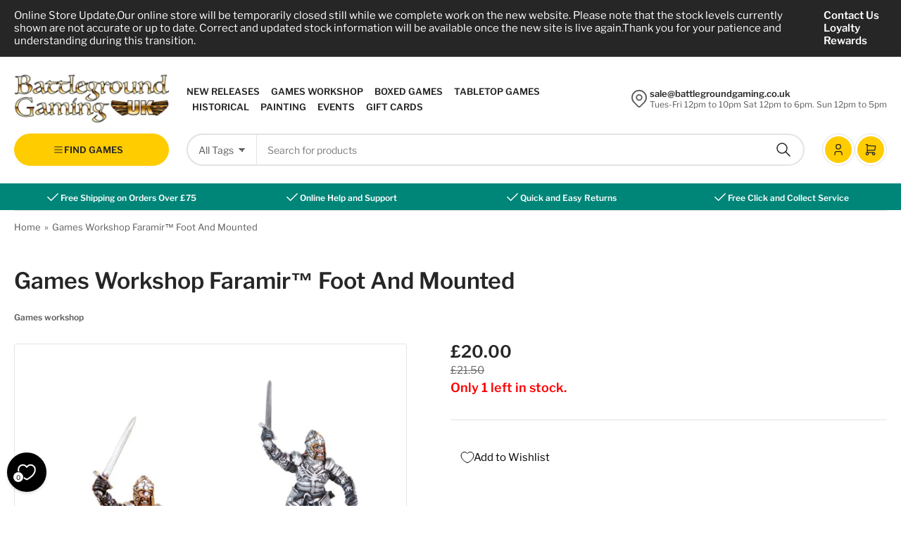

--- FILE ---
content_type: text/html; charset=utf-8
request_url: https://battlegroundgaming.co.uk/products/games-workshop-faramir%E2%84%A2-foot-and-mounted
body_size: 54090
content:
<!doctype html>
<html class="no-js" lang="en">
<head>
	<meta charset="utf-8">

	<title>
		Games Workshop Faramir™ Foot And Mounted
 &ndash; Battleground Gaming UK</title>

	
		<meta name="description" content="Buy today and get upto 10% off RRP  and free shipping over £75.00! within the UK!  Although he has forever lived in his brother&#39;s shadow, Faramir is still a capable captain in his own right. In fact, it is Faramir that commands the defence of Osgiliath following his brother&#39;s departure for Rivendell, and it was in Osgi">
	

	


<meta property="og:site_name" content="Battleground Gaming UK">
<meta property="og:url" content="https://battlegroundgaming.co.uk/products/games-workshop-faramir%e2%84%a2-foot-and-mounted">
<meta property="og:title" content="Games Workshop Faramir™ Foot And Mounted">
<meta property="og:type" content="product">
<meta property="og:description" content="Buy today and get upto 10% off RRP  and free shipping over £75.00! within the UK!  Although he has forever lived in his brother&#39;s shadow, Faramir is still a capable captain in his own right. In fact, it is Faramir that commands the defence of Osgiliath following his brother&#39;s departure for Rivendell, and it was in Osgi"><meta property="og:image" content="http://battlegroundgaming.co.uk/cdn/shop/files/99061464085_FaramirFoodandMountedNEW01.jpg?v=1692903238">
	<meta property="og:image:secure_url" content="https://battlegroundgaming.co.uk/cdn/shop/files/99061464085_FaramirFoodandMountedNEW01.jpg?v=1692903238">
	<meta property="og:image:width" content="920">
	<meta property="og:image:height" content="950"><meta property="og:price:amount" content="20.00">
	<meta property="og:price:currency" content="GBP"><meta name="twitter:card" content="summary_large_image">
<meta name="twitter:title" content="Games Workshop Faramir™ Foot And Mounted">
<meta name="twitter:description" content="Buy today and get upto 10% off RRP  and free shipping over £75.00! within the UK!  Although he has forever lived in his brother&#39;s shadow, Faramir is still a capable captain in his own right. In fact, it is Faramir that commands the defence of Osgiliath following his brother&#39;s departure for Rivendell, and it was in Osgi">


	<meta name="viewport" content="width=device-width, initial-scale=1">
	<link rel="canonical" href="https://battlegroundgaming.co.uk/products/games-workshop-faramir%e2%84%a2-foot-and-mounted">

	<link rel="preconnect" href="//cdn.shopify.com" crossorigin>

	
		<link rel="preconnect" href="//fonts.shopifycdn.com" crossorigin>
	

	
	
		<link rel="preload" as="font" href="//battlegroundgaming.co.uk/cdn/fonts/libre_franklin/librefranklin_n4.a9b0508e1ffb743a0fd6d0614768959c54a27d86.woff2" type="font/woff2" crossorigin>
	
	
		<link rel="preload" as="font" href="//battlegroundgaming.co.uk/cdn/fonts/libre_franklin/librefranklin_n6.c976b0b721ea92417572301ef17640150832a2b9.woff2" type="font/woff2" crossorigin>
	
	

	



<style data-shopify>
	@font-face {
  font-family: "Libre Franklin";
  font-weight: 400;
  font-style: normal;
  font-display: swap;
  src: url("//battlegroundgaming.co.uk/cdn/fonts/libre_franklin/librefranklin_n4.a9b0508e1ffb743a0fd6d0614768959c54a27d86.woff2") format("woff2"),
       url("//battlegroundgaming.co.uk/cdn/fonts/libre_franklin/librefranklin_n4.948f6f27caf8552b1a9560176e3f14eeb2c6f202.woff") format("woff");
}

	@font-face {
  font-family: "Libre Franklin";
  font-weight: 700;
  font-style: normal;
  font-display: swap;
  src: url("//battlegroundgaming.co.uk/cdn/fonts/libre_franklin/librefranklin_n7.6739620624550b8695d0cc23f92ffd46eb51c7a3.woff2") format("woff2"),
       url("//battlegroundgaming.co.uk/cdn/fonts/libre_franklin/librefranklin_n7.7cebc205621b23b061b803310af0ad39921ae57d.woff") format("woff");
}

	@font-face {
  font-family: "Libre Franklin";
  font-weight: 400;
  font-style: italic;
  font-display: swap;
  src: url("//battlegroundgaming.co.uk/cdn/fonts/libre_franklin/librefranklin_i4.5cee60cade760b32c7b489f9d561e97341909d7c.woff2") format("woff2"),
       url("//battlegroundgaming.co.uk/cdn/fonts/libre_franklin/librefranklin_i4.2f9ee939c2cc82522dfb62e1a084861f9beeb411.woff") format("woff");
}

	@font-face {
  font-family: "Libre Franklin";
  font-weight: 700;
  font-style: italic;
  font-display: swap;
  src: url("//battlegroundgaming.co.uk/cdn/fonts/libre_franklin/librefranklin_i7.5cd0952dea701f27d5d0eb294c01347335232ef2.woff2") format("woff2"),
       url("//battlegroundgaming.co.uk/cdn/fonts/libre_franklin/librefranklin_i7.41af936a1cd17668e4e060c6e0ad838ccf133ddd.woff") format("woff");
}

	@font-face {
  font-family: "Libre Franklin";
  font-weight: 600;
  font-style: normal;
  font-display: swap;
  src: url("//battlegroundgaming.co.uk/cdn/fonts/libre_franklin/librefranklin_n6.c976b0b721ea92417572301ef17640150832a2b9.woff2") format("woff2"),
       url("//battlegroundgaming.co.uk/cdn/fonts/libre_franklin/librefranklin_n6.bb41783c980fb0a0dad0f0403cbcc7159efe6030.woff") format("woff");
}

	@font-face {
  font-family: "Libre Franklin";
  font-weight: 700;
  font-style: normal;
  font-display: swap;
  src: url("//battlegroundgaming.co.uk/cdn/fonts/libre_franklin/librefranklin_n7.6739620624550b8695d0cc23f92ffd46eb51c7a3.woff2") format("woff2"),
       url("//battlegroundgaming.co.uk/cdn/fonts/libre_franklin/librefranklin_n7.7cebc205621b23b061b803310af0ad39921ae57d.woff") format("woff");
}

	@font-face {
  font-family: "Libre Franklin";
  font-weight: 600;
  font-style: italic;
  font-display: swap;
  src: url("//battlegroundgaming.co.uk/cdn/fonts/libre_franklin/librefranklin_i6.7ae53255ab44c18176e5c1c169a009f635aeb949.woff2") format("woff2"),
       url("//battlegroundgaming.co.uk/cdn/fonts/libre_franklin/librefranklin_i6.c8eb9c307a8e927dcb30218e64b5b81edbc09ee3.woff") format("woff");
}

	@font-face {
  font-family: "Libre Franklin";
  font-weight: 700;
  font-style: italic;
  font-display: swap;
  src: url("//battlegroundgaming.co.uk/cdn/fonts/libre_franklin/librefranklin_i7.5cd0952dea701f27d5d0eb294c01347335232ef2.woff2") format("woff2"),
       url("//battlegroundgaming.co.uk/cdn/fonts/libre_franklin/librefranklin_i7.41af936a1cd17668e4e060c6e0ad838ccf133ddd.woff") format("woff");
}

@font-face {
  font-family: "Libre Franklin";
  font-weight: 600;
  font-style: normal;
  font-display: swap;
  src: url("//battlegroundgaming.co.uk/cdn/fonts/libre_franklin/librefranklin_n6.c976b0b721ea92417572301ef17640150832a2b9.woff2") format("woff2"),
       url("//battlegroundgaming.co.uk/cdn/fonts/libre_franklin/librefranklin_n6.bb41783c980fb0a0dad0f0403cbcc7159efe6030.woff") format("woff");
}

:root {
		--page-width: 146rem;
		--spacing-base-1: 2rem;

		--grid-desktop-horizontal-spacing: 20px;
		--grid-desktop-vertical-spacing: 20px;
		--grid-mobile-horizontal-spacing: 20px;
		--grid-mobile-vertical-spacing: 20px;

		--border-radius-base: 3px;
		--buttons-radius: 36px;
		--color-swatches-radius: 50%;
		--inputs-radius: 36px;
		--textarea-radius: 12px;
		--inputs-border-width: 2px;
		--inputs-border-opacity: .2;

		--color-base-white: #fff;
		--color-base-black: #000;
		--color-product-review-star: #FFB800;
		--color-base-text: 92, 92, 92;
		--color-base-text-alt: 38, 38, 38;
		--color-base-border: 228, 228, 228;
		--color-base-background-1: 255, 255, 255;
		--color-base-background-2: 248, 248, 248;
		--color-base-accent-1: 0, 133, 121;
		--color-base-accent-1-text: 255, 255, 255;
		--color-base-accent-2: 255, 204, 0;
		--color-base-accent-2-text: 38, 38, 38;
		--color-base-accent-3: 38, 38, 38;
		--color-base-accent-3-text: 255, 255, 255;
		--color-button-disabled: #e1e1e1;

		
		--color-buttons-primary-background: 0, 133, 121;
		
		
		--color-buttons-primary-text: 255, 255, 255;
		
		
		--color-buttons-secondary-background: 255, 204, 0;
		
		
		--color-buttons-secondary-text: 38, 38, 38;
		

		--color-sale: rgba(255, 255, 255, 1.0);
		--color-sale-background: rgba(206, 51, 60, 1.0);
		--color-error: rgba(225, 58, 58, 1.0);
		--color-error-background: #fdf4f4;
		--color-success: rgba(67, 176, 0, 1.0);
		--color-success-background: #eeffe3;
		--color-warning: rgba(218, 124, 32, 1.0);
		--color-warning-background: #fcf2e9;
		--color-preorder: rgba(0, 133, 121, 1.0);
		--color-preorder-background: #4dffef;
		--color-backorder: rgba(67, 176, 0, 1.0);
		--color-backorder-background: #eeffe3;
		--color-price: 38, 38, 38, 1.0;
		--color-price-discounted: 110, 110, 110, 1.0;

		--font-body-family: "Libre Franklin", sans-serif;
		--font-body-style: normal;
		--font-body-weight: 400;
		--font-bolder-weight: 600;

		--font-heading-family: "Libre Franklin", sans-serif;
		--font-heading-style: normal;
		--font-heading-weight: 600;

		--font-body-scale: 1.0;
		--font-heading-scale: 1.0;
		--font-product-price-scale: 1.0;
		--font-product-price-grid-scale: 1.0;

		--font-buttons-family: "Libre Franklin",sans-serif;
	}
</style>


	<link href="//battlegroundgaming.co.uk/cdn/shop/t/12/assets/base.css?v=157355726251256107031725654797" rel="stylesheet" type="text/css" media="all" />

	<script src="//battlegroundgaming.co.uk/cdn/shop/t/12/assets/pubsub.js?v=9803906880979314961724162522" defer="defer"></script>
	<script src="//battlegroundgaming.co.uk/cdn/shop/t/12/assets/scripts.js?v=130419724674828381771724162522" defer="defer"></script>

	
		<link rel="icon" type="image/png" href="//battlegroundgaming.co.uk/cdn/shop/files/favicon.png?crop=center&height=32&v=1717583559&width=32">
	

	<script>window.performance && window.performance.mark && window.performance.mark('shopify.content_for_header.start');</script><meta name="google-site-verification" content="TkdbSqXzNcg8rI5kZqGIVeV9m6HQblqP5iyOex9Xvho">
<meta name="google-site-verification" content="dK8IuFDymLjNVlaj8SghBBMb_oos5zBtsdnmW5JG2rw">
<meta id="shopify-digital-wallet" name="shopify-digital-wallet" content="/13370392634/digital_wallets/dialog">
<meta name="shopify-checkout-api-token" content="a7d9323f0ac2922784525de6ace126f1">
<link rel="alternate" type="application/json+oembed" href="https://battlegroundgaming.co.uk/products/games-workshop-faramir%e2%84%a2-foot-and-mounted.oembed">
<script async="async" src="/checkouts/internal/preloads.js?locale=en-GB"></script>
<link rel="preconnect" href="https://shop.app" crossorigin="anonymous">
<script async="async" src="https://shop.app/checkouts/internal/preloads.js?locale=en-GB&shop_id=13370392634" crossorigin="anonymous"></script>
<script id="apple-pay-shop-capabilities" type="application/json">{"shopId":13370392634,"countryCode":"GB","currencyCode":"GBP","merchantCapabilities":["supports3DS"],"merchantId":"gid:\/\/shopify\/Shop\/13370392634","merchantName":"Battleground Gaming UK","requiredBillingContactFields":["postalAddress","email"],"requiredShippingContactFields":["postalAddress","email"],"shippingType":"shipping","supportedNetworks":["visa","maestro","masterCard","amex","discover","elo"],"total":{"type":"pending","label":"Battleground Gaming UK","amount":"1.00"},"shopifyPaymentsEnabled":true,"supportsSubscriptions":true}</script>
<script id="shopify-features" type="application/json">{"accessToken":"a7d9323f0ac2922784525de6ace126f1","betas":["rich-media-storefront-analytics"],"domain":"battlegroundgaming.co.uk","predictiveSearch":true,"shopId":13370392634,"locale":"en"}</script>
<script>var Shopify = Shopify || {};
Shopify.shop = "battleground-gaming.myshopify.com";
Shopify.locale = "en";
Shopify.currency = {"active":"GBP","rate":"1.0"};
Shopify.country = "GB";
Shopify.theme = {"name":"Live 20.08.24","id":124901326906,"schema_name":"Tokyo","schema_version":"1.4.2","theme_store_id":2629,"role":"main"};
Shopify.theme.handle = "null";
Shopify.theme.style = {"id":null,"handle":null};
Shopify.cdnHost = "battlegroundgaming.co.uk/cdn";
Shopify.routes = Shopify.routes || {};
Shopify.routes.root = "/";</script>
<script type="module">!function(o){(o.Shopify=o.Shopify||{}).modules=!0}(window);</script>
<script>!function(o){function n(){var o=[];function n(){o.push(Array.prototype.slice.apply(arguments))}return n.q=o,n}var t=o.Shopify=o.Shopify||{};t.loadFeatures=n(),t.autoloadFeatures=n()}(window);</script>
<script>
  window.ShopifyPay = window.ShopifyPay || {};
  window.ShopifyPay.apiHost = "shop.app\/pay";
  window.ShopifyPay.redirectState = null;
</script>
<script id="shop-js-analytics" type="application/json">{"pageType":"product"}</script>
<script defer="defer" async type="module" src="//battlegroundgaming.co.uk/cdn/shopifycloud/shop-js/modules/v2/client.init-shop-cart-sync_BApSsMSl.en.esm.js"></script>
<script defer="defer" async type="module" src="//battlegroundgaming.co.uk/cdn/shopifycloud/shop-js/modules/v2/chunk.common_CBoos6YZ.esm.js"></script>
<script type="module">
  await import("//battlegroundgaming.co.uk/cdn/shopifycloud/shop-js/modules/v2/client.init-shop-cart-sync_BApSsMSl.en.esm.js");
await import("//battlegroundgaming.co.uk/cdn/shopifycloud/shop-js/modules/v2/chunk.common_CBoos6YZ.esm.js");

  window.Shopify.SignInWithShop?.initShopCartSync?.({"fedCMEnabled":true,"windoidEnabled":true});

</script>
<script>
  window.Shopify = window.Shopify || {};
  if (!window.Shopify.featureAssets) window.Shopify.featureAssets = {};
  window.Shopify.featureAssets['shop-js'] = {"shop-cart-sync":["modules/v2/client.shop-cart-sync_DJczDl9f.en.esm.js","modules/v2/chunk.common_CBoos6YZ.esm.js"],"init-fed-cm":["modules/v2/client.init-fed-cm_BzwGC0Wi.en.esm.js","modules/v2/chunk.common_CBoos6YZ.esm.js"],"init-windoid":["modules/v2/client.init-windoid_BS26ThXS.en.esm.js","modules/v2/chunk.common_CBoos6YZ.esm.js"],"init-shop-email-lookup-coordinator":["modules/v2/client.init-shop-email-lookup-coordinator_DFwWcvrS.en.esm.js","modules/v2/chunk.common_CBoos6YZ.esm.js"],"shop-cash-offers":["modules/v2/client.shop-cash-offers_DthCPNIO.en.esm.js","modules/v2/chunk.common_CBoos6YZ.esm.js","modules/v2/chunk.modal_Bu1hFZFC.esm.js"],"shop-button":["modules/v2/client.shop-button_D_JX508o.en.esm.js","modules/v2/chunk.common_CBoos6YZ.esm.js"],"shop-toast-manager":["modules/v2/client.shop-toast-manager_tEhgP2F9.en.esm.js","modules/v2/chunk.common_CBoos6YZ.esm.js"],"avatar":["modules/v2/client.avatar_BTnouDA3.en.esm.js"],"pay-button":["modules/v2/client.pay-button_BuNmcIr_.en.esm.js","modules/v2/chunk.common_CBoos6YZ.esm.js"],"init-shop-cart-sync":["modules/v2/client.init-shop-cart-sync_BApSsMSl.en.esm.js","modules/v2/chunk.common_CBoos6YZ.esm.js"],"shop-login-button":["modules/v2/client.shop-login-button_DwLgFT0K.en.esm.js","modules/v2/chunk.common_CBoos6YZ.esm.js","modules/v2/chunk.modal_Bu1hFZFC.esm.js"],"init-customer-accounts-sign-up":["modules/v2/client.init-customer-accounts-sign-up_TlVCiykN.en.esm.js","modules/v2/client.shop-login-button_DwLgFT0K.en.esm.js","modules/v2/chunk.common_CBoos6YZ.esm.js","modules/v2/chunk.modal_Bu1hFZFC.esm.js"],"init-shop-for-new-customer-accounts":["modules/v2/client.init-shop-for-new-customer-accounts_DrjXSI53.en.esm.js","modules/v2/client.shop-login-button_DwLgFT0K.en.esm.js","modules/v2/chunk.common_CBoos6YZ.esm.js","modules/v2/chunk.modal_Bu1hFZFC.esm.js"],"init-customer-accounts":["modules/v2/client.init-customer-accounts_C0Oh2ljF.en.esm.js","modules/v2/client.shop-login-button_DwLgFT0K.en.esm.js","modules/v2/chunk.common_CBoos6YZ.esm.js","modules/v2/chunk.modal_Bu1hFZFC.esm.js"],"shop-follow-button":["modules/v2/client.shop-follow-button_C5D3XtBb.en.esm.js","modules/v2/chunk.common_CBoos6YZ.esm.js","modules/v2/chunk.modal_Bu1hFZFC.esm.js"],"checkout-modal":["modules/v2/client.checkout-modal_8TC_1FUY.en.esm.js","modules/v2/chunk.common_CBoos6YZ.esm.js","modules/v2/chunk.modal_Bu1hFZFC.esm.js"],"lead-capture":["modules/v2/client.lead-capture_D-pmUjp9.en.esm.js","modules/v2/chunk.common_CBoos6YZ.esm.js","modules/v2/chunk.modal_Bu1hFZFC.esm.js"],"shop-login":["modules/v2/client.shop-login_BmtnoEUo.en.esm.js","modules/v2/chunk.common_CBoos6YZ.esm.js","modules/v2/chunk.modal_Bu1hFZFC.esm.js"],"payment-terms":["modules/v2/client.payment-terms_BHOWV7U_.en.esm.js","modules/v2/chunk.common_CBoos6YZ.esm.js","modules/v2/chunk.modal_Bu1hFZFC.esm.js"]};
</script>
<script>(function() {
  var isLoaded = false;
  function asyncLoad() {
    if (isLoaded) return;
    isLoaded = true;
    var urls = ["https:\/\/www.paypal.com\/tagmanager\/pptm.js?id=7e46a7b1-101b-4814-8575-85d542d84e4d\u0026shop=battleground-gaming.myshopify.com"];
    for (var i = 0; i < urls.length; i++) {
      var s = document.createElement('script');
      s.type = 'text/javascript';
      s.async = true;
      s.src = urls[i];
      var x = document.getElementsByTagName('script')[0];
      x.parentNode.insertBefore(s, x);
    }
  };
  if(window.attachEvent) {
    window.attachEvent('onload', asyncLoad);
  } else {
    window.addEventListener('load', asyncLoad, false);
  }
})();</script>
<script id="__st">var __st={"a":13370392634,"offset":0,"reqid":"3eabf760-1043-4ae0-ac79-cf88d471987f-1768914723","pageurl":"battlegroundgaming.co.uk\/products\/games-workshop-faramir%E2%84%A2-foot-and-mounted","u":"10a3fd9aaabb","p":"product","rtyp":"product","rid":7095796826170};</script>
<script>window.ShopifyPaypalV4VisibilityTracking = true;</script>
<script id="captcha-bootstrap">!function(){'use strict';const t='contact',e='account',n='new_comment',o=[[t,t],['blogs',n],['comments',n],[t,'customer']],c=[[e,'customer_login'],[e,'guest_login'],[e,'recover_customer_password'],[e,'create_customer']],r=t=>t.map((([t,e])=>`form[action*='/${t}']:not([data-nocaptcha='true']) input[name='form_type'][value='${e}']`)).join(','),a=t=>()=>t?[...document.querySelectorAll(t)].map((t=>t.form)):[];function s(){const t=[...o],e=r(t);return a(e)}const i='password',u='form_key',d=['recaptcha-v3-token','g-recaptcha-response','h-captcha-response',i],f=()=>{try{return window.sessionStorage}catch{return}},m='__shopify_v',_=t=>t.elements[u];function p(t,e,n=!1){try{const o=window.sessionStorage,c=JSON.parse(o.getItem(e)),{data:r}=function(t){const{data:e,action:n}=t;return t[m]||n?{data:e,action:n}:{data:t,action:n}}(c);for(const[e,n]of Object.entries(r))t.elements[e]&&(t.elements[e].value=n);n&&o.removeItem(e)}catch(o){console.error('form repopulation failed',{error:o})}}const l='form_type',E='cptcha';function T(t){t.dataset[E]=!0}const w=window,h=w.document,L='Shopify',v='ce_forms',y='captcha';let A=!1;((t,e)=>{const n=(g='f06e6c50-85a8-45c8-87d0-21a2b65856fe',I='https://cdn.shopify.com/shopifycloud/storefront-forms-hcaptcha/ce_storefront_forms_captcha_hcaptcha.v1.5.2.iife.js',D={infoText:'Protected by hCaptcha',privacyText:'Privacy',termsText:'Terms'},(t,e,n)=>{const o=w[L][v],c=o.bindForm;if(c)return c(t,g,e,D).then(n);var r;o.q.push([[t,g,e,D],n]),r=I,A||(h.body.append(Object.assign(h.createElement('script'),{id:'captcha-provider',async:!0,src:r})),A=!0)});var g,I,D;w[L]=w[L]||{},w[L][v]=w[L][v]||{},w[L][v].q=[],w[L][y]=w[L][y]||{},w[L][y].protect=function(t,e){n(t,void 0,e),T(t)},Object.freeze(w[L][y]),function(t,e,n,w,h,L){const[v,y,A,g]=function(t,e,n){const i=e?o:[],u=t?c:[],d=[...i,...u],f=r(d),m=r(i),_=r(d.filter((([t,e])=>n.includes(e))));return[a(f),a(m),a(_),s()]}(w,h,L),I=t=>{const e=t.target;return e instanceof HTMLFormElement?e:e&&e.form},D=t=>v().includes(t);t.addEventListener('submit',(t=>{const e=I(t);if(!e)return;const n=D(e)&&!e.dataset.hcaptchaBound&&!e.dataset.recaptchaBound,o=_(e),c=g().includes(e)&&(!o||!o.value);(n||c)&&t.preventDefault(),c&&!n&&(function(t){try{if(!f())return;!function(t){const e=f();if(!e)return;const n=_(t);if(!n)return;const o=n.value;o&&e.removeItem(o)}(t);const e=Array.from(Array(32),(()=>Math.random().toString(36)[2])).join('');!function(t,e){_(t)||t.append(Object.assign(document.createElement('input'),{type:'hidden',name:u})),t.elements[u].value=e}(t,e),function(t,e){const n=f();if(!n)return;const o=[...t.querySelectorAll(`input[type='${i}']`)].map((({name:t})=>t)),c=[...d,...o],r={};for(const[a,s]of new FormData(t).entries())c.includes(a)||(r[a]=s);n.setItem(e,JSON.stringify({[m]:1,action:t.action,data:r}))}(t,e)}catch(e){console.error('failed to persist form',e)}}(e),e.submit())}));const S=(t,e)=>{t&&!t.dataset[E]&&(n(t,e.some((e=>e===t))),T(t))};for(const o of['focusin','change'])t.addEventListener(o,(t=>{const e=I(t);D(e)&&S(e,y())}));const B=e.get('form_key'),M=e.get(l),P=B&&M;t.addEventListener('DOMContentLoaded',(()=>{const t=y();if(P)for(const e of t)e.elements[l].value===M&&p(e,B);[...new Set([...A(),...v().filter((t=>'true'===t.dataset.shopifyCaptcha))])].forEach((e=>S(e,t)))}))}(h,new URLSearchParams(w.location.search),n,t,e,['guest_login'])})(!0,!0)}();</script>
<script integrity="sha256-4kQ18oKyAcykRKYeNunJcIwy7WH5gtpwJnB7kiuLZ1E=" data-source-attribution="shopify.loadfeatures" defer="defer" src="//battlegroundgaming.co.uk/cdn/shopifycloud/storefront/assets/storefront/load_feature-a0a9edcb.js" crossorigin="anonymous"></script>
<script crossorigin="anonymous" defer="defer" src="//battlegroundgaming.co.uk/cdn/shopifycloud/storefront/assets/shopify_pay/storefront-65b4c6d7.js?v=20250812"></script>
<script data-source-attribution="shopify.dynamic_checkout.dynamic.init">var Shopify=Shopify||{};Shopify.PaymentButton=Shopify.PaymentButton||{isStorefrontPortableWallets:!0,init:function(){window.Shopify.PaymentButton.init=function(){};var t=document.createElement("script");t.src="https://battlegroundgaming.co.uk/cdn/shopifycloud/portable-wallets/latest/portable-wallets.en.js",t.type="module",document.head.appendChild(t)}};
</script>
<script data-source-attribution="shopify.dynamic_checkout.buyer_consent">
  function portableWalletsHideBuyerConsent(e){var t=document.getElementById("shopify-buyer-consent"),n=document.getElementById("shopify-subscription-policy-button");t&&n&&(t.classList.add("hidden"),t.setAttribute("aria-hidden","true"),n.removeEventListener("click",e))}function portableWalletsShowBuyerConsent(e){var t=document.getElementById("shopify-buyer-consent"),n=document.getElementById("shopify-subscription-policy-button");t&&n&&(t.classList.remove("hidden"),t.removeAttribute("aria-hidden"),n.addEventListener("click",e))}window.Shopify?.PaymentButton&&(window.Shopify.PaymentButton.hideBuyerConsent=portableWalletsHideBuyerConsent,window.Shopify.PaymentButton.showBuyerConsent=portableWalletsShowBuyerConsent);
</script>
<script>
  function portableWalletsCleanup(e){e&&e.src&&console.error("Failed to load portable wallets script "+e.src);var t=document.querySelectorAll("shopify-accelerated-checkout .shopify-payment-button__skeleton, shopify-accelerated-checkout-cart .wallet-cart-button__skeleton"),e=document.getElementById("shopify-buyer-consent");for(let e=0;e<t.length;e++)t[e].remove();e&&e.remove()}function portableWalletsNotLoadedAsModule(e){e instanceof ErrorEvent&&"string"==typeof e.message&&e.message.includes("import.meta")&&"string"==typeof e.filename&&e.filename.includes("portable-wallets")&&(window.removeEventListener("error",portableWalletsNotLoadedAsModule),window.Shopify.PaymentButton.failedToLoad=e,"loading"===document.readyState?document.addEventListener("DOMContentLoaded",window.Shopify.PaymentButton.init):window.Shopify.PaymentButton.init())}window.addEventListener("error",portableWalletsNotLoadedAsModule);
</script>

<script type="module" src="https://battlegroundgaming.co.uk/cdn/shopifycloud/portable-wallets/latest/portable-wallets.en.js" onError="portableWalletsCleanup(this)" crossorigin="anonymous"></script>
<script nomodule>
  document.addEventListener("DOMContentLoaded", portableWalletsCleanup);
</script>

<link id="shopify-accelerated-checkout-styles" rel="stylesheet" media="screen" href="https://battlegroundgaming.co.uk/cdn/shopifycloud/portable-wallets/latest/accelerated-checkout-backwards-compat.css" crossorigin="anonymous">
<style id="shopify-accelerated-checkout-cart">
        #shopify-buyer-consent {
  margin-top: 1em;
  display: inline-block;
  width: 100%;
}

#shopify-buyer-consent.hidden {
  display: none;
}

#shopify-subscription-policy-button {
  background: none;
  border: none;
  padding: 0;
  text-decoration: underline;
  font-size: inherit;
  cursor: pointer;
}

#shopify-subscription-policy-button::before {
  box-shadow: none;
}

      </style>

<script>window.performance && window.performance.mark && window.performance.mark('shopify.content_for_header.end');</script>

	<script>
		document.documentElement.className = document.documentElement.className.replace('no-js', 'js');
		if (Shopify.designMode) {
			document.documentElement.classList.add('shopify-design-mode');
		}
	</script><!-- BEGIN app block: shopify://apps/inventora-show-stock-level/blocks/app-embed/ee1e864c-45c9-443d-b2a2-21726ee946b9 -->  
  <script class="gsinvProdScript">
    gsInventoryDefaultV = "40020070629434";
    cntImages = 0;
    gsInventoryQty = {};
    gsIncoming = {};    
    gsIncomingDate = {};
    gsProductTags = " Boxed games  Games workshop  MIDDEL EARTH  Minas Tirith ";
    gsInventoryContinue = {};
    gssiproductUrl = "games-workshop-faramir™-foot-and-mounted";
     gsInventoryQty[40020070629434] =  1  ; gsIncomingDate[40020070629434] = ''; gsInventoryContinue[40020070629434] = 'continue'; gsIncoming[40020070629434] =  false  ; cntImages++;     
  </script>

<script class="gsinvdata">
                             
  </script>

<script async type="text/javascript" src="https://gravity-apps.com/showinventory/js/shopify/gsinventorybystore13370392634.js?v=ags2502bc072adae4307a8a87907d010474"></script>


    
<!-- END app block --><!-- BEGIN app block: shopify://apps/loyalty-rewards-and-referrals/blocks/embed-sdk/6f172e67-4106-4ac0-89c5-b32a069b3101 -->

<style
  type='text/css'
  data-lion-app-styles='main'
  data-lion-app-styles-settings='{&quot;disableBundledCSS&quot;:false,&quot;disableBundledFonts&quot;:false,&quot;useClassIsolator&quot;:false}'
></style>

<!-- loyaltylion.snippet.version=8056bbc037+8007 -->

<script>
  
  !function(t,n){function o(n){var o=t.getElementsByTagName("script")[0],i=t.createElement("script");i.src=n,i.crossOrigin="",o.parentNode.insertBefore(i,o)}if(!n.isLoyaltyLion){window.loyaltylion=n,void 0===window.lion&&(window.lion=n),n.version=2,n.isLoyaltyLion=!0;var i=new Date,e=i.getFullYear().toString()+i.getMonth().toString()+i.getDate().toString();o("https://sdk.loyaltylion.net/static/2/loader.js?t="+e);var r=!1;n.init=function(t){if(r)throw new Error("Cannot call lion.init more than once");r=!0;var a=n._token=t.token;if(!a)throw new Error("Token must be supplied to lion.init");for(var l=[],s="_push configure bootstrap shutdown on removeListener authenticateCustomer".split(" "),c=0;c<s.length;c+=1)!function(t,n){t[n]=function(){l.push([n,Array.prototype.slice.call(arguments,0)])}}(n,s[c]);o("https://sdk.loyaltylion.net/sdk/start/"+a+".js?t="+e+i.getHours().toString()),n._initData=t,n._buffer=l}}}(document,window.loyaltylion||[]);

  
    
      loyaltylion.init(
        { token: "e26ec529780a2e9e73fd8cc1f6b25d0e" }
      );
    
  

  loyaltylion.configure({
    disableBundledCSS: false,
    disableBundledFonts: false,
    useClassIsolator: false,
  })

  
</script>



<!-- END app block --><link href="https://cdn.shopify.com/extensions/019bc237-e6a0-75fa-a84b-a22337af908e/swish-formerly-wishlist-king-218/assets/component-wishlist-button-block.css" rel="stylesheet" type="text/css" media="all">
<script src="https://cdn.shopify.com/extensions/019b979b-238a-7e17-847d-ec6cb3db4951/preorderfrontend-174/assets/globo.preorder.min.js" type="text/javascript" defer="defer"></script>
<link href="https://monorail-edge.shopifysvc.com" rel="dns-prefetch">
<script>(function(){if ("sendBeacon" in navigator && "performance" in window) {try {var session_token_from_headers = performance.getEntriesByType('navigation')[0].serverTiming.find(x => x.name == '_s').description;} catch {var session_token_from_headers = undefined;}var session_cookie_matches = document.cookie.match(/_shopify_s=([^;]*)/);var session_token_from_cookie = session_cookie_matches && session_cookie_matches.length === 2 ? session_cookie_matches[1] : "";var session_token = session_token_from_headers || session_token_from_cookie || "";function handle_abandonment_event(e) {var entries = performance.getEntries().filter(function(entry) {return /monorail-edge.shopifysvc.com/.test(entry.name);});if (!window.abandonment_tracked && entries.length === 0) {window.abandonment_tracked = true;var currentMs = Date.now();var navigation_start = performance.timing.navigationStart;var payload = {shop_id: 13370392634,url: window.location.href,navigation_start,duration: currentMs - navigation_start,session_token,page_type: "product"};window.navigator.sendBeacon("https://monorail-edge.shopifysvc.com/v1/produce", JSON.stringify({schema_id: "online_store_buyer_site_abandonment/1.1",payload: payload,metadata: {event_created_at_ms: currentMs,event_sent_at_ms: currentMs}}));}}window.addEventListener('pagehide', handle_abandonment_event);}}());</script>
<script id="web-pixels-manager-setup">(function e(e,d,r,n,o){if(void 0===o&&(o={}),!Boolean(null===(a=null===(i=window.Shopify)||void 0===i?void 0:i.analytics)||void 0===a?void 0:a.replayQueue)){var i,a;window.Shopify=window.Shopify||{};var t=window.Shopify;t.analytics=t.analytics||{};var s=t.analytics;s.replayQueue=[],s.publish=function(e,d,r){return s.replayQueue.push([e,d,r]),!0};try{self.performance.mark("wpm:start")}catch(e){}var l=function(){var e={modern:/Edge?\/(1{2}[4-9]|1[2-9]\d|[2-9]\d{2}|\d{4,})\.\d+(\.\d+|)|Firefox\/(1{2}[4-9]|1[2-9]\d|[2-9]\d{2}|\d{4,})\.\d+(\.\d+|)|Chrom(ium|e)\/(9{2}|\d{3,})\.\d+(\.\d+|)|(Maci|X1{2}).+ Version\/(15\.\d+|(1[6-9]|[2-9]\d|\d{3,})\.\d+)([,.]\d+|)( \(\w+\)|)( Mobile\/\w+|) Safari\/|Chrome.+OPR\/(9{2}|\d{3,})\.\d+\.\d+|(CPU[ +]OS|iPhone[ +]OS|CPU[ +]iPhone|CPU IPhone OS|CPU iPad OS)[ +]+(15[._]\d+|(1[6-9]|[2-9]\d|\d{3,})[._]\d+)([._]\d+|)|Android:?[ /-](13[3-9]|1[4-9]\d|[2-9]\d{2}|\d{4,})(\.\d+|)(\.\d+|)|Android.+Firefox\/(13[5-9]|1[4-9]\d|[2-9]\d{2}|\d{4,})\.\d+(\.\d+|)|Android.+Chrom(ium|e)\/(13[3-9]|1[4-9]\d|[2-9]\d{2}|\d{4,})\.\d+(\.\d+|)|SamsungBrowser\/([2-9]\d|\d{3,})\.\d+/,legacy:/Edge?\/(1[6-9]|[2-9]\d|\d{3,})\.\d+(\.\d+|)|Firefox\/(5[4-9]|[6-9]\d|\d{3,})\.\d+(\.\d+|)|Chrom(ium|e)\/(5[1-9]|[6-9]\d|\d{3,})\.\d+(\.\d+|)([\d.]+$|.*Safari\/(?![\d.]+ Edge\/[\d.]+$))|(Maci|X1{2}).+ Version\/(10\.\d+|(1[1-9]|[2-9]\d|\d{3,})\.\d+)([,.]\d+|)( \(\w+\)|)( Mobile\/\w+|) Safari\/|Chrome.+OPR\/(3[89]|[4-9]\d|\d{3,})\.\d+\.\d+|(CPU[ +]OS|iPhone[ +]OS|CPU[ +]iPhone|CPU IPhone OS|CPU iPad OS)[ +]+(10[._]\d+|(1[1-9]|[2-9]\d|\d{3,})[._]\d+)([._]\d+|)|Android:?[ /-](13[3-9]|1[4-9]\d|[2-9]\d{2}|\d{4,})(\.\d+|)(\.\d+|)|Mobile Safari.+OPR\/([89]\d|\d{3,})\.\d+\.\d+|Android.+Firefox\/(13[5-9]|1[4-9]\d|[2-9]\d{2}|\d{4,})\.\d+(\.\d+|)|Android.+Chrom(ium|e)\/(13[3-9]|1[4-9]\d|[2-9]\d{2}|\d{4,})\.\d+(\.\d+|)|Android.+(UC? ?Browser|UCWEB|U3)[ /]?(15\.([5-9]|\d{2,})|(1[6-9]|[2-9]\d|\d{3,})\.\d+)\.\d+|SamsungBrowser\/(5\.\d+|([6-9]|\d{2,})\.\d+)|Android.+MQ{2}Browser\/(14(\.(9|\d{2,})|)|(1[5-9]|[2-9]\d|\d{3,})(\.\d+|))(\.\d+|)|K[Aa][Ii]OS\/(3\.\d+|([4-9]|\d{2,})\.\d+)(\.\d+|)/},d=e.modern,r=e.legacy,n=navigator.userAgent;return n.match(d)?"modern":n.match(r)?"legacy":"unknown"}(),u="modern"===l?"modern":"legacy",c=(null!=n?n:{modern:"",legacy:""})[u],f=function(e){return[e.baseUrl,"/wpm","/b",e.hashVersion,"modern"===e.buildTarget?"m":"l",".js"].join("")}({baseUrl:d,hashVersion:r,buildTarget:u}),m=function(e){var d=e.version,r=e.bundleTarget,n=e.surface,o=e.pageUrl,i=e.monorailEndpoint;return{emit:function(e){var a=e.status,t=e.errorMsg,s=(new Date).getTime(),l=JSON.stringify({metadata:{event_sent_at_ms:s},events:[{schema_id:"web_pixels_manager_load/3.1",payload:{version:d,bundle_target:r,page_url:o,status:a,surface:n,error_msg:t},metadata:{event_created_at_ms:s}}]});if(!i)return console&&console.warn&&console.warn("[Web Pixels Manager] No Monorail endpoint provided, skipping logging."),!1;try{return self.navigator.sendBeacon.bind(self.navigator)(i,l)}catch(e){}var u=new XMLHttpRequest;try{return u.open("POST",i,!0),u.setRequestHeader("Content-Type","text/plain"),u.send(l),!0}catch(e){return console&&console.warn&&console.warn("[Web Pixels Manager] Got an unhandled error while logging to Monorail."),!1}}}}({version:r,bundleTarget:l,surface:e.surface,pageUrl:self.location.href,monorailEndpoint:e.monorailEndpoint});try{o.browserTarget=l,function(e){var d=e.src,r=e.async,n=void 0===r||r,o=e.onload,i=e.onerror,a=e.sri,t=e.scriptDataAttributes,s=void 0===t?{}:t,l=document.createElement("script"),u=document.querySelector("head"),c=document.querySelector("body");if(l.async=n,l.src=d,a&&(l.integrity=a,l.crossOrigin="anonymous"),s)for(var f in s)if(Object.prototype.hasOwnProperty.call(s,f))try{l.dataset[f]=s[f]}catch(e){}if(o&&l.addEventListener("load",o),i&&l.addEventListener("error",i),u)u.appendChild(l);else{if(!c)throw new Error("Did not find a head or body element to append the script");c.appendChild(l)}}({src:f,async:!0,onload:function(){if(!function(){var e,d;return Boolean(null===(d=null===(e=window.Shopify)||void 0===e?void 0:e.analytics)||void 0===d?void 0:d.initialized)}()){var d=window.webPixelsManager.init(e)||void 0;if(d){var r=window.Shopify.analytics;r.replayQueue.forEach((function(e){var r=e[0],n=e[1],o=e[2];d.publishCustomEvent(r,n,o)})),r.replayQueue=[],r.publish=d.publishCustomEvent,r.visitor=d.visitor,r.initialized=!0}}},onerror:function(){return m.emit({status:"failed",errorMsg:"".concat(f," has failed to load")})},sri:function(e){var d=/^sha384-[A-Za-z0-9+/=]+$/;return"string"==typeof e&&d.test(e)}(c)?c:"",scriptDataAttributes:o}),m.emit({status:"loading"})}catch(e){m.emit({status:"failed",errorMsg:(null==e?void 0:e.message)||"Unknown error"})}}})({shopId: 13370392634,storefrontBaseUrl: "https://battlegroundgaming.co.uk",extensionsBaseUrl: "https://extensions.shopifycdn.com/cdn/shopifycloud/web-pixels-manager",monorailEndpoint: "https://monorail-edge.shopifysvc.com/unstable/produce_batch",surface: "storefront-renderer",enabledBetaFlags: ["2dca8a86"],webPixelsConfigList: [{"id":"226132026","configuration":"{\"config\":\"{\\\"pixel_id\\\":\\\"AW-776064318\\\",\\\"target_country\\\":\\\"GB\\\",\\\"gtag_events\\\":[{\\\"type\\\":\\\"search\\\",\\\"action_label\\\":\\\"AW-776064318\\\/fX3hCIOFjuQBEL6ah_IC\\\"},{\\\"type\\\":\\\"begin_checkout\\\",\\\"action_label\\\":\\\"AW-776064318\\\/uDzeCICFjuQBEL6ah_IC\\\"},{\\\"type\\\":\\\"view_item\\\",\\\"action_label\\\":[\\\"AW-776064318\\\/cvTfCPqEjuQBEL6ah_IC\\\",\\\"MC-9FKC5ZZNTC\\\"]},{\\\"type\\\":\\\"purchase\\\",\\\"action_label\\\":[\\\"AW-776064318\\\/gvSrCPeEjuQBEL6ah_IC\\\",\\\"MC-9FKC5ZZNTC\\\"]},{\\\"type\\\":\\\"page_view\\\",\\\"action_label\\\":[\\\"AW-776064318\\\/R9YWCPSEjuQBEL6ah_IC\\\",\\\"MC-9FKC5ZZNTC\\\"]},{\\\"type\\\":\\\"add_payment_info\\\",\\\"action_label\\\":\\\"AW-776064318\\\/yLTkCIaFjuQBEL6ah_IC\\\"},{\\\"type\\\":\\\"add_to_cart\\\",\\\"action_label\\\":\\\"AW-776064318\\\/ZWJMCP2EjuQBEL6ah_IC\\\"}],\\\"enable_monitoring_mode\\\":false}\"}","eventPayloadVersion":"v1","runtimeContext":"OPEN","scriptVersion":"b2a88bafab3e21179ed38636efcd8a93","type":"APP","apiClientId":1780363,"privacyPurposes":[],"dataSharingAdjustments":{"protectedCustomerApprovalScopes":["read_customer_address","read_customer_email","read_customer_name","read_customer_personal_data","read_customer_phone"]}},{"id":"158400893","eventPayloadVersion":"v1","runtimeContext":"LAX","scriptVersion":"1","type":"CUSTOM","privacyPurposes":["MARKETING"],"name":"Meta pixel (migrated)"},{"id":"shopify-app-pixel","configuration":"{}","eventPayloadVersion":"v1","runtimeContext":"STRICT","scriptVersion":"0450","apiClientId":"shopify-pixel","type":"APP","privacyPurposes":["ANALYTICS","MARKETING"]},{"id":"shopify-custom-pixel","eventPayloadVersion":"v1","runtimeContext":"LAX","scriptVersion":"0450","apiClientId":"shopify-pixel","type":"CUSTOM","privacyPurposes":["ANALYTICS","MARKETING"]}],isMerchantRequest: false,initData: {"shop":{"name":"Battleground Gaming UK","paymentSettings":{"currencyCode":"GBP"},"myshopifyDomain":"battleground-gaming.myshopify.com","countryCode":"GB","storefrontUrl":"https:\/\/battlegroundgaming.co.uk"},"customer":null,"cart":null,"checkout":null,"productVariants":[{"price":{"amount":20.0,"currencyCode":"GBP"},"product":{"title":"Games Workshop Faramir™ Foot And Mounted","vendor":"Games workshop","id":"7095796826170","untranslatedTitle":"Games Workshop Faramir™ Foot And Mounted","url":"\/products\/games-workshop-faramir%E2%84%A2-foot-and-mounted","type":"Boxed Games"},"id":"40020070629434","image":{"src":"\/\/battlegroundgaming.co.uk\/cdn\/shop\/files\/99061464085_FaramirFoodandMountedNEW01.jpg?v=1692903238"},"sku":"","title":"Default Title","untranslatedTitle":"Default Title"}],"purchasingCompany":null},},"https://battlegroundgaming.co.uk/cdn","fcfee988w5aeb613cpc8e4bc33m6693e112",{"modern":"","legacy":""},{"shopId":"13370392634","storefrontBaseUrl":"https:\/\/battlegroundgaming.co.uk","extensionBaseUrl":"https:\/\/extensions.shopifycdn.com\/cdn\/shopifycloud\/web-pixels-manager","surface":"storefront-renderer","enabledBetaFlags":"[\"2dca8a86\"]","isMerchantRequest":"false","hashVersion":"fcfee988w5aeb613cpc8e4bc33m6693e112","publish":"custom","events":"[[\"page_viewed\",{}],[\"product_viewed\",{\"productVariant\":{\"price\":{\"amount\":20.0,\"currencyCode\":\"GBP\"},\"product\":{\"title\":\"Games Workshop Faramir™ Foot And Mounted\",\"vendor\":\"Games workshop\",\"id\":\"7095796826170\",\"untranslatedTitle\":\"Games Workshop Faramir™ Foot And Mounted\",\"url\":\"\/products\/games-workshop-faramir%E2%84%A2-foot-and-mounted\",\"type\":\"Boxed Games\"},\"id\":\"40020070629434\",\"image\":{\"src\":\"\/\/battlegroundgaming.co.uk\/cdn\/shop\/files\/99061464085_FaramirFoodandMountedNEW01.jpg?v=1692903238\"},\"sku\":\"\",\"title\":\"Default Title\",\"untranslatedTitle\":\"Default Title\"}}]]"});</script><script>
  window.ShopifyAnalytics = window.ShopifyAnalytics || {};
  window.ShopifyAnalytics.meta = window.ShopifyAnalytics.meta || {};
  window.ShopifyAnalytics.meta.currency = 'GBP';
  var meta = {"product":{"id":7095796826170,"gid":"gid:\/\/shopify\/Product\/7095796826170","vendor":"Games workshop","type":"Boxed Games","handle":"games-workshop-faramir™-foot-and-mounted","variants":[{"id":40020070629434,"price":2000,"name":"Games Workshop Faramir™ Foot And Mounted","public_title":null,"sku":""}],"remote":false},"page":{"pageType":"product","resourceType":"product","resourceId":7095796826170,"requestId":"3eabf760-1043-4ae0-ac79-cf88d471987f-1768914723"}};
  for (var attr in meta) {
    window.ShopifyAnalytics.meta[attr] = meta[attr];
  }
</script>
<script class="analytics">
  (function () {
    var customDocumentWrite = function(content) {
      var jquery = null;

      if (window.jQuery) {
        jquery = window.jQuery;
      } else if (window.Checkout && window.Checkout.$) {
        jquery = window.Checkout.$;
      }

      if (jquery) {
        jquery('body').append(content);
      }
    };

    var hasLoggedConversion = function(token) {
      if (token) {
        return document.cookie.indexOf('loggedConversion=' + token) !== -1;
      }
      return false;
    }

    var setCookieIfConversion = function(token) {
      if (token) {
        var twoMonthsFromNow = new Date(Date.now());
        twoMonthsFromNow.setMonth(twoMonthsFromNow.getMonth() + 2);

        document.cookie = 'loggedConversion=' + token + '; expires=' + twoMonthsFromNow;
      }
    }

    var trekkie = window.ShopifyAnalytics.lib = window.trekkie = window.trekkie || [];
    if (trekkie.integrations) {
      return;
    }
    trekkie.methods = [
      'identify',
      'page',
      'ready',
      'track',
      'trackForm',
      'trackLink'
    ];
    trekkie.factory = function(method) {
      return function() {
        var args = Array.prototype.slice.call(arguments);
        args.unshift(method);
        trekkie.push(args);
        return trekkie;
      };
    };
    for (var i = 0; i < trekkie.methods.length; i++) {
      var key = trekkie.methods[i];
      trekkie[key] = trekkie.factory(key);
    }
    trekkie.load = function(config) {
      trekkie.config = config || {};
      trekkie.config.initialDocumentCookie = document.cookie;
      var first = document.getElementsByTagName('script')[0];
      var script = document.createElement('script');
      script.type = 'text/javascript';
      script.onerror = function(e) {
        var scriptFallback = document.createElement('script');
        scriptFallback.type = 'text/javascript';
        scriptFallback.onerror = function(error) {
                var Monorail = {
      produce: function produce(monorailDomain, schemaId, payload) {
        var currentMs = new Date().getTime();
        var event = {
          schema_id: schemaId,
          payload: payload,
          metadata: {
            event_created_at_ms: currentMs,
            event_sent_at_ms: currentMs
          }
        };
        return Monorail.sendRequest("https://" + monorailDomain + "/v1/produce", JSON.stringify(event));
      },
      sendRequest: function sendRequest(endpointUrl, payload) {
        // Try the sendBeacon API
        if (window && window.navigator && typeof window.navigator.sendBeacon === 'function' && typeof window.Blob === 'function' && !Monorail.isIos12()) {
          var blobData = new window.Blob([payload], {
            type: 'text/plain'
          });

          if (window.navigator.sendBeacon(endpointUrl, blobData)) {
            return true;
          } // sendBeacon was not successful

        } // XHR beacon

        var xhr = new XMLHttpRequest();

        try {
          xhr.open('POST', endpointUrl);
          xhr.setRequestHeader('Content-Type', 'text/plain');
          xhr.send(payload);
        } catch (e) {
          console.log(e);
        }

        return false;
      },
      isIos12: function isIos12() {
        return window.navigator.userAgent.lastIndexOf('iPhone; CPU iPhone OS 12_') !== -1 || window.navigator.userAgent.lastIndexOf('iPad; CPU OS 12_') !== -1;
      }
    };
    Monorail.produce('monorail-edge.shopifysvc.com',
      'trekkie_storefront_load_errors/1.1',
      {shop_id: 13370392634,
      theme_id: 124901326906,
      app_name: "storefront",
      context_url: window.location.href,
      source_url: "//battlegroundgaming.co.uk/cdn/s/trekkie.storefront.cd680fe47e6c39ca5d5df5f0a32d569bc48c0f27.min.js"});

        };
        scriptFallback.async = true;
        scriptFallback.src = '//battlegroundgaming.co.uk/cdn/s/trekkie.storefront.cd680fe47e6c39ca5d5df5f0a32d569bc48c0f27.min.js';
        first.parentNode.insertBefore(scriptFallback, first);
      };
      script.async = true;
      script.src = '//battlegroundgaming.co.uk/cdn/s/trekkie.storefront.cd680fe47e6c39ca5d5df5f0a32d569bc48c0f27.min.js';
      first.parentNode.insertBefore(script, first);
    };
    trekkie.load(
      {"Trekkie":{"appName":"storefront","development":false,"defaultAttributes":{"shopId":13370392634,"isMerchantRequest":null,"themeId":124901326906,"themeCityHash":"17349830881277726340","contentLanguage":"en","currency":"GBP","eventMetadataId":"aea059f5-447b-4081-aafa-81b69139825b"},"isServerSideCookieWritingEnabled":true,"monorailRegion":"shop_domain","enabledBetaFlags":["65f19447"]},"Session Attribution":{},"S2S":{"facebookCapiEnabled":false,"source":"trekkie-storefront-renderer","apiClientId":580111}}
    );

    var loaded = false;
    trekkie.ready(function() {
      if (loaded) return;
      loaded = true;

      window.ShopifyAnalytics.lib = window.trekkie;

      var originalDocumentWrite = document.write;
      document.write = customDocumentWrite;
      try { window.ShopifyAnalytics.merchantGoogleAnalytics.call(this); } catch(error) {};
      document.write = originalDocumentWrite;

      window.ShopifyAnalytics.lib.page(null,{"pageType":"product","resourceType":"product","resourceId":7095796826170,"requestId":"3eabf760-1043-4ae0-ac79-cf88d471987f-1768914723","shopifyEmitted":true});

      var match = window.location.pathname.match(/checkouts\/(.+)\/(thank_you|post_purchase)/)
      var token = match? match[1]: undefined;
      if (!hasLoggedConversion(token)) {
        setCookieIfConversion(token);
        window.ShopifyAnalytics.lib.track("Viewed Product",{"currency":"GBP","variantId":40020070629434,"productId":7095796826170,"productGid":"gid:\/\/shopify\/Product\/7095796826170","name":"Games Workshop Faramir™ Foot And Mounted","price":"20.00","sku":"","brand":"Games workshop","variant":null,"category":"Boxed Games","nonInteraction":true,"remote":false},undefined,undefined,{"shopifyEmitted":true});
      window.ShopifyAnalytics.lib.track("monorail:\/\/trekkie_storefront_viewed_product\/1.1",{"currency":"GBP","variantId":40020070629434,"productId":7095796826170,"productGid":"gid:\/\/shopify\/Product\/7095796826170","name":"Games Workshop Faramir™ Foot And Mounted","price":"20.00","sku":"","brand":"Games workshop","variant":null,"category":"Boxed Games","nonInteraction":true,"remote":false,"referer":"https:\/\/battlegroundgaming.co.uk\/products\/games-workshop-faramir%E2%84%A2-foot-and-mounted"});
      }
    });


        var eventsListenerScript = document.createElement('script');
        eventsListenerScript.async = true;
        eventsListenerScript.src = "//battlegroundgaming.co.uk/cdn/shopifycloud/storefront/assets/shop_events_listener-3da45d37.js";
        document.getElementsByTagName('head')[0].appendChild(eventsListenerScript);

})();</script>
  <script>
  if (!window.ga || (window.ga && typeof window.ga !== 'function')) {
    window.ga = function ga() {
      (window.ga.q = window.ga.q || []).push(arguments);
      if (window.Shopify && window.Shopify.analytics && typeof window.Shopify.analytics.publish === 'function') {
        window.Shopify.analytics.publish("ga_stub_called", {}, {sendTo: "google_osp_migration"});
      }
      console.error("Shopify's Google Analytics stub called with:", Array.from(arguments), "\nSee https://help.shopify.com/manual/promoting-marketing/pixels/pixel-migration#google for more information.");
    };
    if (window.Shopify && window.Shopify.analytics && typeof window.Shopify.analytics.publish === 'function') {
      window.Shopify.analytics.publish("ga_stub_initialized", {}, {sendTo: "google_osp_migration"});
    }
  }
</script>
<script
  defer
  src="https://battlegroundgaming.co.uk/cdn/shopifycloud/perf-kit/shopify-perf-kit-3.0.4.min.js"
  data-application="storefront-renderer"
  data-shop-id="13370392634"
  data-render-region="gcp-us-east1"
  data-page-type="product"
  data-theme-instance-id="124901326906"
  data-theme-name="Tokyo"
  data-theme-version="1.4.2"
  data-monorail-region="shop_domain"
  data-resource-timing-sampling-rate="10"
  data-shs="true"
  data-shs-beacon="true"
  data-shs-export-with-fetch="true"
  data-shs-logs-sample-rate="1"
  data-shs-beacon-endpoint="https://battlegroundgaming.co.uk/api/collect"
></script>
</head>

<body class="template-product setting-buttons-solid">

<a class="skip-link visually-hidden visually-hidden-focusable" href="#MainContent">Skip to the content</a>

<!-- BEGIN sections: header-group -->
<div id="shopify-section-sections--15146026762298__1763907513f635a104" class="shopify-section shopify-section-group-header-group">

</div><div id="shopify-section-sections--15146026762298__announcement-bar" class="shopify-section shopify-section-group-header-group"><style>
	@media (min-width: 990px) {
		.announcement-bar {
			padding-top: 1.3rem;
			padding-bottom: 1.3rem;
		}
	}
</style><div class="announcement-bar-wrapper color-accent-3 ">
		<div class="container">
			<div class="announcement-bar  text-size-md">
				<div class="announcement-bar-left">Online Store Update,Our online store will be temporarily closed still while we complete work on the new website. Please note that the stock levels currently shown are not accurate or up to date. Correct and updated stock information will be available once the new site is live again.Thank you for your patience and understanding during this transition.
</div>

				<div class="announcement-bar-right">

<ul class="navigation-menu navigation-top-bar navigation-menu-end" role="list"><li class="navigation-item
			 navigation-item-end 
			"
		>
			<a
				href="/pages/contact"
				
			>
				Contact Us
</a></li><li class="navigation-item
			
			"
		>
			<a
				href="https://battlegroundgaming.co.uk/account/register"
				
			>
				Loyalty Rewards
</a></li></ul>

</div>
			</div>
		</div>
	</div>
</div><div id="shopify-section-sections--15146026762298__header" class="shopify-section shopify-section-group-header-group section-header">
<link rel="stylesheet" href="//battlegroundgaming.co.uk/cdn/shop/t/12/assets/component-predictive-search.css?v=117181668717947370121724162521" media="print" onload="this.media='all'">
	<link rel="stylesheet" href="//battlegroundgaming.co.uk/cdn/shop/t/12/assets/component-price.css?v=4287620171768431101724162521" media="print" onload="this.media='all'">
	<script src="//battlegroundgaming.co.uk/cdn/shop/t/12/assets/product-form.js?v=156525685430122901481725654796" defer="defer"></script><script src="//battlegroundgaming.co.uk/cdn/shop/t/12/assets/details-disclosure.js?v=93827620636443844781724162522" defer="defer"></script>
<script>
	window.shopUrl = 'https://battlegroundgaming.co.uk'

	window.routes = {
		cart_url: '/cart',
		cart_add_url: '/cart/add',
		cart_change_url: '/cart/change',
		cart_update_url: '/cart/update',
		predictive_search_url: '/search/suggest'
	};

	window.accessibilityStrings = {
		shareSuccess: `Link copied to clipboard`
	}

	window.cartStrings = {
		error: `There was an error while updating your cart. Please try again.`,
		quantityError: `You can only add [quantity] of this item to your cart.`
	}

	window.variantStrings = {
		outOfStock: `Out of stock`,inStock: `In stock - [quantity] items available`,alwaysInStock: `In stock`,
		numberLeft: `Only [quantity] left`,
		numberAvailable: `[quantity] items available`,
		addToCart: `Add to cart`,
		unavailable: `Unavailable`
	}

  window.themeSettings = {
    showItemsInStock: true,
    redirectToCart: false
  }

	window.productsStrings = {
		facetsShowMore: `Show More`,
		facetsShowLess: `Show Less`
	}
</script>

<style>
	.header-heading img {
		width: 220px;
	}

	@media (min-width: 750px) {
		.header-heading img {
			max-width: 220px;
		}
	}

	@media (min-width: 990px) {
		.head-mast {
			padding-top: 2.5rem;
			padding-bottom: 2.5rem;
		}
	}
</style>



<svg class="visually-hidden">
	<linearGradient id="rating-star-gradient-half">
		<stop offset="50%" stop-color="var(--color-product-review-star)" />
		<stop offset="50%" stop-color="rgba(var(--color-foreground), .5)" stop-opacity="0.5" />
	</linearGradient>
</svg>


	<header id="header" class="header header-menu-capitalized  " data-id="sections--15146026762298__header">
		<div class="head-mast head-mast-alt color-background-1">
			<div class="container">
				<div class="head-row-main"><div class="head-help ">
							<div class="head-help-content-wrap">
								
									<div class="head-help-icon">
										


<svg xmlns="http://www.w3.org/2000/svg" class="icon icon-pin" width="24" height="24" viewBox="0 0 24 24" stroke-width="1.5" stroke="currentColor" fill="none" stroke-linecap="round" stroke-linejoin="round"><path stroke="none" d="M0 0h24v24H0z" fill="none"/><path d="M9 11a3 3 0 1 0 6 0a3 3 0 0 0 -6 0" /><path d="M17.657 16.657l-4.243 4.243a2 2 0 0 1 -2.827 0l-4.244 -4.243a8 8 0 1 1 11.314 0z" /></svg>


									</div>
								
								<div class="head-help-content">
									
<p class="head-help-contact-details">sale@battlegroundgaming.co.uk</p><div class="rte">Tues-Fri 12pm to 10pm Sat 12pm to 6pm. Sun 12pm to 5pm</div>
								</div>
							</div>
						</div><div class="head-branding">
						


	<div class="head-slot-nav-mobile-link-wrapper">
		<button
			class="head-slot-nav-link head-slot-nav-mobile-link"
			aria-expanded="false"
			aria-haspopup="true"
			aria-controls="mobile-menu"
			aria-label="Open menu"
		>
			<span class="icon-state-primary">
				
<svg xmlns="http://www.w3.org/2000/svg" class="icon icon-menu" width="24" height="24" viewBox="0 0 24 24" stroke-width="1.5" stroke="currentColor" fill="none" stroke-linecap="round" stroke-linejoin="round"><path stroke="none" d="M0 0h24v24H0z" fill="none"/><path d="M4 6l16 0" /><path d="M4 12l16 0" /><path d="M4 18l16 0" /></svg>

			</span>
			<span class="icon-state-secondary">
				
<svg xmlns="http://www.w3.org/2000/svg" class="icon icon-cross" width="24" height="24" viewBox="0 0 24 24" stroke-width="1.5" stroke="currentColor" fill="none" stroke-linecap="round" stroke-linejoin="round"><path stroke="none" d="M0 0h24v24H0z" fill="none"/><path d="M18 6l-12 12" /><path d="M6 6l12 12" /></svg>

			</span>
		</button>

		<div
			class="mobile-menu color-background-1"
			aria-hidden="true"
			data-button-expand
		>
			<div class="mobile-menu-inner">
				<nav class="navigation-mobile-wrap typography-body" tabindex="-1">
					<ul class="navigation-mobile">
						
							
<li class="navigation-mobile-item">
		<span class="navigation-mobile-item-link">
			<a
				href="/collections/new-releases"
				
			>
				New Releases

				
					
				
			</a></span></li><li class="navigation-mobile-item">
		<span class="navigation-mobile-item-link">
			<a
				href="/collections/painting"
				
			>
				Hobby Supplies

				
					
				
			</a><button class="navigation-mobile-item-link-expand">
					
<svg xmlns="http://www.w3.org/2000/svg" class="icon icon-angle" width="24" height="24" viewBox="0 0 24 24" stroke-width="1.5" stroke="currentColor" fill="none" stroke-linecap="round" stroke-linejoin="round"><path stroke="none" d="M0 0h24v24H0z" fill="none"/><path d="M6 9l6 6l6 -6" /></svg>

				</button></span><ul class="navigation-sub-menu"><li class="navigation-mobile-item">
						<span class="navigation-mobile-item-link">
							<a
								href="/collections/accessories"
								
							>
								Accessories
							</a></span></li><li class="navigation-mobile-item">
						<span class="navigation-mobile-item-link">
							<a
								href="/collections/gamer-grass"
								
							>
								Gamer Grass
							</a></span></li><li class="navigation-mobile-item">
						<span class="navigation-mobile-item-link">
							<a
								href="/pages/citadel-paints"
								
							>
								Citadel
							</a></span></li><li class="navigation-mobile-item">
						<span class="navigation-mobile-item-link">
							<a
								href="/collections/the-army-painter-accessories"
								
							>
								The Army painter accessories/kits
							</a></span></li><li class="navigation-mobile-item">
						<span class="navigation-mobile-item-link">
							<a
								href="/collections/army-painter-speed-paints"
								
							>
								Army Painter Speedpaints
							</a></span></li><li class="navigation-mobile-item">
						<span class="navigation-mobile-item-link">
							<a
								href="/collections/army-painter-brushes"
								
							>
								The Army Painter Brushes
							</a></span></li><li class="navigation-mobile-item">
						<span class="navigation-mobile-item-link">
							<a
								href="/collections/the-army-painter-paints"
								
							>
								The Army Painter Paints
							</a></span></li><li class="navigation-mobile-item">
						<span class="navigation-mobile-item-link">
							<a
								href="/collections/the-army-painter-sprays"
								
							>
								The Army Painter Sprays
							</a></span></li><li class="navigation-mobile-item">
						<span class="navigation-mobile-item-link">
							<a
								href="/products/terrain-essentials-book"
								
							>
								Terrain Essentials book
							</a></span></li></ul></li><li class="navigation-mobile-item">
		<span class="navigation-mobile-item-link">
			<a
				href="/pages/games-workshop"
				
			>
				Games Workshop

				
					
				
			</a><button class="navigation-mobile-item-link-expand">
					
<svg xmlns="http://www.w3.org/2000/svg" class="icon icon-angle" width="24" height="24" viewBox="0 0 24 24" stroke-width="1.5" stroke="currentColor" fill="none" stroke-linecap="round" stroke-linejoin="round"><path stroke="none" d="M0 0h24v24H0z" fill="none"/><path d="M6 9l6 6l6 -6" /></svg>

				</button></span><ul class="navigation-sub-menu"><li class="navigation-mobile-item">
						<span class="navigation-mobile-item-link">
							<a
								href="/collections/age-of-sigmar"
								
							>
								Age Of Sigmar
							</a><button class="navigation-mobile-item-link-expand">
									
<svg xmlns="http://www.w3.org/2000/svg" class="icon icon-angle" width="24" height="24" viewBox="0 0 24 24" stroke-width="1.5" stroke="currentColor" fill="none" stroke-linecap="round" stroke-linejoin="round"><path stroke="none" d="M0 0h24v24H0z" fill="none"/><path d="M6 9l6 6l6 -6" /></svg>

								</button></span><ul class="navigation-sub-menu"><li class="navigation-mobile-item">
										<span class="navigation-mobile-item-link">
											<a
												href="/collections/age-of-sigmar-accessories"
												
											>
												A.O.S. Essentials 
											</a>
										</span>
									</li><li class="navigation-mobile-item">
										<span class="navigation-mobile-item-link">
											<a
												href="/pages/grand-alliance-chaos"
												
											>
												Grand Alliance Chaos
											</a>
										</span>
									</li><li class="navigation-mobile-item">
										<span class="navigation-mobile-item-link">
											<a
												href="/pages/grand-alliance-death"
												
											>
												Grand Alliance Death
											</a>
										</span>
									</li><li class="navigation-mobile-item">
										<span class="navigation-mobile-item-link">
											<a
												href="/pages/grand-alliance-destruction"
												
											>
												Grand Alliance Destruction
											</a>
										</span>
									</li><li class="navigation-mobile-item">
										<span class="navigation-mobile-item-link">
											<a
												href="/pages/grand-alliance-order"
												
											>
												Grand Alliance Order
											</a>
										</span>
									</li><li class="navigation-mobile-item">
										<span class="navigation-mobile-item-link">
											<a
												href="/collections/warhammer-age-of-sigmar-scenery"
												
											>
												AOS Scenery
											</a>
										</span>
									</li></ul></li><li class="navigation-mobile-item">
						<span class="navigation-mobile-item-link">
							<a
								href="/pages/boxed-games"
								
							>
								Boxed Games
							</a><button class="navigation-mobile-item-link-expand">
									
<svg xmlns="http://www.w3.org/2000/svg" class="icon icon-angle" width="24" height="24" viewBox="0 0 24 24" stroke-width="1.5" stroke="currentColor" fill="none" stroke-linecap="round" stroke-linejoin="round"><path stroke="none" d="M0 0h24v24H0z" fill="none"/><path d="M6 9l6 6l6 -6" /></svg>

								</button></span><ul class="navigation-sub-menu"><li class="navigation-mobile-item">
										<span class="navigation-mobile-item-link">
											<a
												href="/collections/aeronautica-imperialis"
												
											>
												Aeronautica Imperialis
											</a>
										</span>
									</li><li class="navigation-mobile-item">
										<span class="navigation-mobile-item-link">
											<a
												href="/collections/adeptus-titanicus"
												
											>
												Adeptus Titanicus
											</a>
										</span>
									</li><li class="navigation-mobile-item">
										<span class="navigation-mobile-item-link">
											<a
												href="/collections/warhammer-quest-blackstone-fortress"
												
											>
												Blackstone Fortress
											</a>
										</span>
									</li><li class="navigation-mobile-item">
										<span class="navigation-mobile-item-link">
											<a
												href="/collections/blood-bowl"
												
											>
												Blood Bowl
											</a>
										</span>
									</li><li class="navigation-mobile-item">
										<span class="navigation-mobile-item-link">
											<a
												href="/collections/kill-team"
												
											>
												Kill Team
											</a>
										</span>
									</li><li class="navigation-mobile-item">
										<span class="navigation-mobile-item-link">
											<a
												href="/collections/necromunda"
												
											>
												Necromunda
											</a>
										</span>
									</li><li class="navigation-mobile-item">
										<span class="navigation-mobile-item-link">
											<a
												href="/collections/warcry"
												
											>
												Warcry
											</a>
										</span>
									</li><li class="navigation-mobile-item">
										<span class="navigation-mobile-item-link">
											<a
												href="/collections/warhammer-underworlds-1"
												
											>
												Warhammer Underworlds
											</a>
										</span>
									</li></ul></li><li class="navigation-mobile-item">
						<span class="navigation-mobile-item-link">
							<a
								href="/pages/get-started"
								
							>
								Get Started
							</a></span></li><li class="navigation-mobile-item">
						<span class="navigation-mobile-item-link">
							<a
								href="/collections/middel-earth"
								
							>
								Middle Earth
							</a></span></li><li class="navigation-mobile-item">
						<span class="navigation-mobile-item-link">
							<a
								href="/collections/the-horus-heresy"
								
							>
								The Horus Heresy
							</a></span></li><li class="navigation-mobile-item">
						<span class="navigation-mobile-item-link">
							<a
								href="/pages/warhammer-4k"
								
							>
								Warhammer 40K
							</a><button class="navigation-mobile-item-link-expand">
									
<svg xmlns="http://www.w3.org/2000/svg" class="icon icon-angle" width="24" height="24" viewBox="0 0 24 24" stroke-width="1.5" stroke="currentColor" fill="none" stroke-linecap="round" stroke-linejoin="round"><path stroke="none" d="M0 0h24v24H0z" fill="none"/><path d="M6 9l6 6l6 -6" /></svg>

								</button></span><ul class="navigation-sub-menu"><li class="navigation-mobile-item">
										<span class="navigation-mobile-item-link">
											<a
												href="/collections/warhammer-40k-scenery"
												
											>
												40K Scenery
											</a>
										</span>
									</li><li class="navigation-mobile-item">
										<span class="navigation-mobile-item-link">
											<a
												href="/pages/warhammer-4k"
												
											>
												Armies
											</a>
										</span>
									</li><li class="navigation-mobile-item">
										<span class="navigation-mobile-item-link">
											<a
												href="/collections/boarding-patrols"
												
											>
												Boarding Patrols + Arks of Omen
											</a>
										</span>
									</li><li class="navigation-mobile-item">
										<span class="navigation-mobile-item-link">
											<a
												href="/collections/warhammer-40-000-get-started"
												
											>
												Get Started
											</a>
										</span>
									</li></ul></li><li class="navigation-mobile-item">
						<span class="navigation-mobile-item-link">
							<a
								href="/collections/warhammer-the-old-world"
								
							>
								Warhammer The Old Worlds
							</a></span></li><li class="navigation-mobile-item">
						<span class="navigation-mobile-item-link">
							<a
								href="/collections/white-dwarf"
								
							>
								White Dwarf
							</a></span></li></ul></li><li class="navigation-mobile-item">
		<span class="navigation-mobile-item-link">
			<a
				href="/pages/tabletop-games"
				
			>
				TableTop Games

				
					
				
			</a><button class="navigation-mobile-item-link-expand">
					
<svg xmlns="http://www.w3.org/2000/svg" class="icon icon-angle" width="24" height="24" viewBox="0 0 24 24" stroke-width="1.5" stroke="currentColor" fill="none" stroke-linecap="round" stroke-linejoin="round"><path stroke="none" d="M0 0h24v24H0z" fill="none"/><path d="M6 9l6 6l6 -6" /></svg>

				</button></span><ul class="navigation-sub-menu"><li class="navigation-mobile-item">
						<span class="navigation-mobile-item-link">
							<a
								href="/collections/aliens"
								
							>
								Aliens
							</a></span></li><li class="navigation-mobile-item">
						<span class="navigation-mobile-item-link">
							<a
								href="/pages/a-song-of-ice-and-fire"
								
							>
								A Song of Ice and Fire
							</a></span></li><li class="navigation-mobile-item">
						<span class="navigation-mobile-item-link">
							<a
								href="/collections/conquest-the-last-argument-of-kings"
								
							>
								Conquest The Last Argument Of Kings
							</a></span></li><li class="navigation-mobile-item">
						<span class="navigation-mobile-item-link">
							<a
								href="/collections/elder-scrolls-call-to-arms"
								
							>
								Elder Scrolls: Call to Arms
							</a></span></li><li class="navigation-mobile-item">
						<span class="navigation-mobile-item-link">
							<a
								href="/collections/fallout-wasteland-warefare"
								
							>
								Fallout Wasteland Warefare
							</a></span></li><li class="navigation-mobile-item">
						<span class="navigation-mobile-item-link">
							<a
								href="/pages/judge-dredd"
								
							>
								Judge Dredd
							</a><button class="navigation-mobile-item-link-expand">
									
<svg xmlns="http://www.w3.org/2000/svg" class="icon icon-angle" width="24" height="24" viewBox="0 0 24 24" stroke-width="1.5" stroke="currentColor" fill="none" stroke-linecap="round" stroke-linejoin="round"><path stroke="none" d="M0 0h24v24H0z" fill="none"/><path d="M6 9l6 6l6 -6" /></svg>

								</button></span><ul class="navigation-sub-menu"><li class="navigation-mobile-item">
										<span class="navigation-mobile-item-link">
											<a
												href="/collections/judge-dredd"
												
											>
												Judge Dredd
											</a>
										</span>
									</li><li class="navigation-mobile-item">
										<span class="navigation-mobile-item-link">
											<a
												href="/collections/judge-dredd-pre-orders"
												
											>
												Judge Dredd Pre-orders
											</a>
										</span>
									</li></ul></li><li class="navigation-mobile-item">
						<span class="navigation-mobile-item-link">
							<a
								href="/collections/marvel-crisis-protocol"
								
							>
								Marvel Crisis Protocol 
							</a></span></li><li class="navigation-mobile-item">
						<span class="navigation-mobile-item-link">
							<a
								href="/collections/star-wars-armada"
								
							>
								Star Wars Armada
							</a></span></li><li class="navigation-mobile-item">
						<span class="navigation-mobile-item-link">
							<a
								href="/pages/star-wars-legion"
								
							>
								Star Wars: Legion
							</a></span></li><li class="navigation-mobile-item">
						<span class="navigation-mobile-item-link">
							<a
								href="/collections/star-wars-shatterpoint"
								
							>
								Star Wars Shatterpoint
							</a></span></li><li class="navigation-mobile-item">
						<span class="navigation-mobile-item-link">
							<a
								href="/collections/team-yankee"
								
							>
								Team Yankee
							</a><button class="navigation-mobile-item-link-expand">
									
<svg xmlns="http://www.w3.org/2000/svg" class="icon icon-angle" width="24" height="24" viewBox="0 0 24 24" stroke-width="1.5" stroke="currentColor" fill="none" stroke-linecap="round" stroke-linejoin="round"><path stroke="none" d="M0 0h24v24H0z" fill="none"/><path d="M6 9l6 6l6 -6" /></svg>

								</button></span><ul class="navigation-sub-menu"><li class="navigation-mobile-item">
										<span class="navigation-mobile-item-link">
											<a
												href="/collections/team-yankee-british"
												
											>
												Team Yankee - British
											</a>
										</span>
									</li><li class="navigation-mobile-item">
										<span class="navigation-mobile-item-link">
											<a
												href="/collections/team-yankee-getting-started-books"
												
											>
												Team Yankee - Getting Started &amp; Books
											</a>
										</span>
									</li><li class="navigation-mobile-item">
										<span class="navigation-mobile-item-link">
											<a
												href="/collections/team-yankee-soviets"
												
											>
												Team Yankee - Soviets
											</a>
										</span>
									</li><li class="navigation-mobile-item">
										<span class="navigation-mobile-item-link">
											<a
												href="/collections/team-yankee-usa"
												
											>
												Team Yankee - USA
											</a>
										</span>
									</li></ul></li><li class="navigation-mobile-item">
						<span class="navigation-mobile-item-link">
							<a
								href="/pages/wild-west-exodus"
								
							>
								Wild West Exodus
							</a><button class="navigation-mobile-item-link-expand">
									
<svg xmlns="http://www.w3.org/2000/svg" class="icon icon-angle" width="24" height="24" viewBox="0 0 24 24" stroke-width="1.5" stroke="currentColor" fill="none" stroke-linecap="round" stroke-linejoin="round"><path stroke="none" d="M0 0h24v24H0z" fill="none"/><path d="M6 9l6 6l6 -6" /></svg>

								</button></span><ul class="navigation-sub-menu"><li class="navigation-mobile-item">
										<span class="navigation-mobile-item-link">
											<a
												href="/collections/the-hex"
												
											>
												The Hex
											</a>
										</span>
									</li><li class="navigation-mobile-item">
										<span class="navigation-mobile-item-link">
											<a
												href="/collections/the-lawmen"
												
											>
												The Lawmen
											</a>
										</span>
									</li><li class="navigation-mobile-item">
										<span class="navigation-mobile-item-link">
											<a
												href="/collections/the-order"
												
											>
												The Order
											</a>
										</span>
									</li><li class="navigation-mobile-item">
										<span class="navigation-mobile-item-link">
											<a
												href="/collections/the-union"
												
											>
												The Union
											</a>
										</span>
									</li><li class="navigation-mobile-item">
										<span class="navigation-mobile-item-link">
											<a
												href="/collections/the-watchers"
												
											>
												The Watchers
											</a>
										</span>
									</li><li class="navigation-mobile-item">
										<span class="navigation-mobile-item-link">
											<a
												href="/collections/warrior-nation"
												
											>
												Warrior Nation
											</a>
										</span>
									</li></ul></li></ul></li><li class="navigation-mobile-item">
		<span class="navigation-mobile-item-link">
			<a
				href="/collections/bolt-action"
				
			>
				Historical Games

				
					
				
			</a><button class="navigation-mobile-item-link-expand">
					
<svg xmlns="http://www.w3.org/2000/svg" class="icon icon-angle" width="24" height="24" viewBox="0 0 24 24" stroke-width="1.5" stroke="currentColor" fill="none" stroke-linecap="round" stroke-linejoin="round"><path stroke="none" d="M0 0h24v24H0z" fill="none"/><path d="M6 9l6 6l6 -6" /></svg>

				</button></span><ul class="navigation-sub-menu"><li class="navigation-mobile-item">
						<span class="navigation-mobile-item-link">
							<a
								href="/pages/bolt-action"
								
							>
								Bolt Action
							</a></span></li><li class="navigation-mobile-item">
						<span class="navigation-mobile-item-link">
							<a
								href="/collections/black-powder"
								
							>
								Black Powder
							</a></span></li><li class="navigation-mobile-item">
						<span class="navigation-mobile-item-link">
							<a
								href="/collections/black-seas"
								
							>
								Black Seas
							</a></span></li></ul></li><li class="navigation-mobile-item">
		<span class="navigation-mobile-item-link">
			<a
				href="/collections/magic-the-gathering/pokemon"
				
			>
				TCG Card Games

				
					
				
			</a><button class="navigation-mobile-item-link-expand">
					
<svg xmlns="http://www.w3.org/2000/svg" class="icon icon-angle" width="24" height="24" viewBox="0 0 24 24" stroke-width="1.5" stroke="currentColor" fill="none" stroke-linecap="round" stroke-linejoin="round"><path stroke="none" d="M0 0h24v24H0z" fill="none"/><path d="M6 9l6 6l6 -6" /></svg>

				</button></span><ul class="navigation-sub-menu"><li class="navigation-mobile-item">
						<span class="navigation-mobile-item-link">
							<a
								href="/collections/digimon-card-game"
								
							>
								Digimon TCG
							</a></span></li><li class="navigation-mobile-item">
						<span class="navigation-mobile-item-link">
							<a
								href="/collections/dragon-ball-super-tcg"
								
							>
								Dragon Ball Super TCG
							</a></span></li><li class="navigation-mobile-item">
						<span class="navigation-mobile-item-link">
							<a
								href="/collections/dragon-shield-dragon-shield-deck-shell"
								
							>
								Dragon Shield
							</a></span></li><li class="navigation-mobile-item">
						<span class="navigation-mobile-item-link">
							<a
								href="/collections/final-fantasy-tcg"
								
							>
								Final Fantasy TCG
							</a></span></li><li class="navigation-mobile-item">
						<span class="navigation-mobile-item-link">
							<a
								href="/collections/magic-the-gathering"
								
							>
								Magic The Gathering
							</a></span></li><li class="navigation-mobile-item">
						<span class="navigation-mobile-item-link">
							<a
								href="/collections/pokemon-tcg"
								
							>
								Pokemon TCG
							</a><button class="navigation-mobile-item-link-expand">
									
<svg xmlns="http://www.w3.org/2000/svg" class="icon icon-angle" width="24" height="24" viewBox="0 0 24 24" stroke-width="1.5" stroke="currentColor" fill="none" stroke-linecap="round" stroke-linejoin="round"><path stroke="none" d="M0 0h24v24H0z" fill="none"/><path d="M6 9l6 6l6 -6" /></svg>

								</button></span><ul class="navigation-sub-menu"><li class="navigation-mobile-item">
										<span class="navigation-mobile-item-link">
											<a
												href="/collections/pokemon-tcg"
												
											>
												All Pokemon TCG
											</a>
										</span>
									</li><li class="navigation-mobile-item">
										<span class="navigation-mobile-item-link">
											<a
												href="/collections/japanese-pokemon-tcg"
												
											>
												Japanese Pokemon TCG
											</a>
										</span>
									</li><li class="navigation-mobile-item">
										<span class="navigation-mobile-item-link">
											<a
												href="/collections/pokemon-merchandise"
												
											>
												Pokemon Merchandise
											</a>
										</span>
									</li><li class="navigation-mobile-item">
										<span class="navigation-mobile-item-link">
											<a
												href="/collections/pokemon-tcg-mystery-box"
												
											>
												Pokemon TCG Mystery Box!
											</a>
										</span>
									</li></ul></li><li class="navigation-mobile-item">
						<span class="navigation-mobile-item-link">
							<a
								href="/collections/ultra-pro"
								
							>
								Ultra Pro 
							</a></span></li><li class="navigation-mobile-item">
						<span class="navigation-mobile-item-link">
							<a
								href="/collections/yu-gi-oh-tcg"
								
							>
								Yu-Gi-Oh TCG
							</a><button class="navigation-mobile-item-link-expand">
									
<svg xmlns="http://www.w3.org/2000/svg" class="icon icon-angle" width="24" height="24" viewBox="0 0 24 24" stroke-width="1.5" stroke="currentColor" fill="none" stroke-linecap="round" stroke-linejoin="round"><path stroke="none" d="M0 0h24v24H0z" fill="none"/><path d="M6 9l6 6l6 -6" /></svg>

								</button></span><ul class="navigation-sub-menu"><li class="navigation-mobile-item">
										<span class="navigation-mobile-item-link">
											<a
												href="/collections/yu-gi-oh-mystery-boxes"
												
											>
												Yu-Gi-Oh Mystery Boxes
											</a>
										</span>
									</li></ul></li></ul></li><li class="navigation-mobile-item">
		<span class="navigation-mobile-item-link">
			<a
				href="/collections/board-games"
				
			>
				Board Games and more

				
					
				
			</a><button class="navigation-mobile-item-link-expand">
					
<svg xmlns="http://www.w3.org/2000/svg" class="icon icon-angle" width="24" height="24" viewBox="0 0 24 24" stroke-width="1.5" stroke="currentColor" fill="none" stroke-linecap="round" stroke-linejoin="round"><path stroke="none" d="M0 0h24v24H0z" fill="none"/><path d="M6 9l6 6l6 -6" /></svg>

				</button></span><ul class="navigation-sub-menu"><li class="navigation-mobile-item">
						<span class="navigation-mobile-item-link">
							<a
								href="/collections/dungeons-and-dragons"
								
							>
								Dungeons &amp; Dragons
							</a><button class="navigation-mobile-item-link-expand">
									
<svg xmlns="http://www.w3.org/2000/svg" class="icon icon-angle" width="24" height="24" viewBox="0 0 24 24" stroke-width="1.5" stroke="currentColor" fill="none" stroke-linecap="round" stroke-linejoin="round"><path stroke="none" d="M0 0h24v24H0z" fill="none"/><path d="M6 9l6 6l6 -6" /></svg>

								</button></span><ul class="navigation-sub-menu"><li class="navigation-mobile-item">
										<span class="navigation-mobile-item-link">
											<a
												href="/collections/dungeons-dragons"
												
											>
												Dungeons &amp; Dragons Accessories
											</a>
										</span>
									</li><li class="navigation-mobile-item">
										<span class="navigation-mobile-item-link">
											<a
												href="/collections/dungeons-dragons-book"
												
											>
												Dungeons &amp; Dragons Book
											</a>
										</span>
									</li></ul></li><li class="navigation-mobile-item">
						<span class="navigation-mobile-item-link">
							<a
								href="/collections/plush"
								
							>
								Plushies
							</a></span></li><li class="navigation-mobile-item">
						<span class="navigation-mobile-item-link">
							<a
								href="/collections/board-games"
								
							>
								All Board Games
							</a></span></li></ul></li><li class="navigation-mobile-item">
		<span class="navigation-mobile-item-link">
			<a
				href="/products/gift-card"
				
			>
				Gift Cards

				
					
				
			</a></span></li><li class="navigation-mobile-item">
		<span class="navigation-mobile-item-link">
			<a
				href="/collections/events"
				
			>
				Events

				
					
				
			</a></span></li>
						
					</ul>
				</nav>

				<div class="mobile-menu-utilities">
					<div class="mobile-menu-utility-section">
						<div class="mobile-menu-region-currency">

<link href="//battlegroundgaming.co.uk/cdn/shop/t/12/assets/component-dropdown.css?v=84988545992889458501724162521" rel="stylesheet" type="text/css" media="all" />

<localization-form><form method="post" action="/localization" id="HeaderCountryFormMobileMenu" accept-charset="UTF-8" class="localization-form" enctype="multipart/form-data"><input type="hidden" name="form_type" value="localization" /><input type="hidden" name="utf8" value="✓" /><input type="hidden" name="_method" value="put" /><input type="hidden" name="return_to" value="/products/games-workshop-faramir%E2%84%A2-foot-and-mounted" /><div class="no-js-hidden dropdown dropdown-left dropdown-up dropdown-toggle-button">
			<h2 class="visually-hidden" id="HeaderCountryLabelMobileMenu">Country/region</h2>
			<button class="dropdown-toggle"
				type="button"
				aria-expanded="false"
				aria-controls="HeaderCountryListMobileMenu"
				aria-describedby="HeaderCountryLabelMobileMenu"
			>
				<span class="dropdown-toggle-label">GB (GBP £)</span>
				
<svg xmlns="http://www.w3.org/2000/svg" class="icon icon-angle" width="24" height="24" viewBox="0 0 24 24" stroke-width="1.5" stroke="currentColor" fill="none" stroke-linecap="round" stroke-linejoin="round"><path stroke="none" d="M0 0h24v24H0z" fill="none"/><path d="M6 9l6 6l6 -6" /></svg>

			</button>

			<div class="dropdown-list-wrap color-background-1" aria-hidden="true">
				<div class="dropdown-list-wrap-scroll">
					<ul class="dropdown-list" id="HeaderCountryListMobileMenu" role="list"><li class="dropdown-list-item">
								<a
									class="dropdown-list-option"
									href="#"
									data-value="AT"
								>
									Austria (EUR €)
								</a>
							</li><li class="dropdown-list-item">
								<a
									class="dropdown-list-option"
									href="#"
									data-value="BE"
								>
									Belgium (EUR €)
								</a>
							</li><li class="dropdown-list-item">
								<a
									class="dropdown-list-option"
									href="#"
									data-value="BG"
								>
									Bulgaria (EUR €)
								</a>
							</li><li class="dropdown-list-item">
								<a
									class="dropdown-list-option"
									href="#"
									data-value="HR"
								>
									Croatia (EUR €)
								</a>
							</li><li class="dropdown-list-item">
								<a
									class="dropdown-list-option"
									href="#"
									data-value="CZ"
								>
									Czechia (CZK Kč)
								</a>
							</li><li class="dropdown-list-item">
								<a
									class="dropdown-list-option"
									href="#"
									data-value="DK"
								>
									Denmark (DKK kr.)
								</a>
							</li><li class="dropdown-list-item">
								<a
									class="dropdown-list-option"
									href="#"
									data-value="EE"
								>
									Estonia (EUR €)
								</a>
							</li><li class="dropdown-list-item">
								<a
									class="dropdown-list-option"
									href="#"
									data-value="FI"
								>
									Finland (EUR €)
								</a>
							</li><li class="dropdown-list-item">
								<a
									class="dropdown-list-option"
									href="#"
									data-value="FR"
								>
									France (EUR €)
								</a>
							</li><li class="dropdown-list-item">
								<a
									class="dropdown-list-option"
									href="#"
									data-value="DE"
								>
									Germany (EUR €)
								</a>
							</li><li class="dropdown-list-item">
								<a
									class="dropdown-list-option"
									href="#"
									data-value="GR"
								>
									Greece (EUR €)
								</a>
							</li><li class="dropdown-list-item">
								<a
									class="dropdown-list-option"
									href="#"
									data-value="GL"
								>
									Greenland (DKK kr.)
								</a>
							</li><li class="dropdown-list-item">
								<a
									class="dropdown-list-option"
									href="#"
									data-value="HU"
								>
									Hungary (HUF Ft)
								</a>
							</li><li class="dropdown-list-item">
								<a
									class="dropdown-list-option"
									href="#"
									data-value="IS"
								>
									Iceland (ISK kr)
								</a>
							</li><li class="dropdown-list-item">
								<a
									class="dropdown-list-option"
									href="#"
									data-value="IE"
								>
									Ireland (EUR €)
								</a>
							</li><li class="dropdown-list-item">
								<a
									class="dropdown-list-option"
									href="#"
									data-value="IT"
								>
									Italy (EUR €)
								</a>
							</li><li class="dropdown-list-item">
								<a
									class="dropdown-list-option"
									href="#"
									data-value="LV"
								>
									Latvia (EUR €)
								</a>
							</li><li class="dropdown-list-item">
								<a
									class="dropdown-list-option"
									href="#"
									data-value="LT"
								>
									Lithuania (EUR €)
								</a>
							</li><li class="dropdown-list-item">
								<a
									class="dropdown-list-option"
									href="#"
									data-value="LU"
								>
									Luxembourg (EUR €)
								</a>
							</li><li class="dropdown-list-item">
								<a
									class="dropdown-list-option"
									href="#"
									data-value="NL"
								>
									Netherlands (EUR €)
								</a>
							</li><li class="dropdown-list-item">
								<a
									class="dropdown-list-option"
									href="#"
									data-value="AN"
								>
									Netherlands Antilles (ANG ƒ)
								</a>
							</li><li class="dropdown-list-item">
								<a
									class="dropdown-list-option"
									href="#"
									data-value="NO"
								>
									Norway (GBP £)
								</a>
							</li><li class="dropdown-list-item">
								<a
									class="dropdown-list-option"
									href="#"
									data-value="PL"
								>
									Poland (PLN zł)
								</a>
							</li><li class="dropdown-list-item">
								<a
									class="dropdown-list-option"
									href="#"
									data-value="PT"
								>
									Portugal (EUR €)
								</a>
							</li><li class="dropdown-list-item">
								<a
									class="dropdown-list-option"
									href="#"
									data-value="RO"
								>
									Romania (RON Lei)
								</a>
							</li><li class="dropdown-list-item">
								<a
									class="dropdown-list-option"
									href="#"
									data-value="SK"
								>
									Slovakia (EUR €)
								</a>
							</li><li class="dropdown-list-item">
								<a
									class="dropdown-list-option"
									href="#"
									data-value="SI"
								>
									Slovenia (EUR €)
								</a>
							</li><li class="dropdown-list-item">
								<a
									class="dropdown-list-option"
									href="#"
									data-value="ES"
								>
									Spain (EUR €)
								</a>
							</li><li class="dropdown-list-item">
								<a
									class="dropdown-list-option"
									href="#"
									data-value="SE"
								>
									Sweden (SEK kr)
								</a>
							</li><li class="dropdown-list-item">
								<a
									class="dropdown-list-option"
									href="#"
									data-value="CH"
								>
									Switzerland (CHF CHF)
								</a>
							</li><li class="dropdown-list-item">
								<a
									class="dropdown-list-option"
									href="#"
									data-value="UA"
								>
									Ukraine (UAH ₴)
								</a>
							</li><li class="dropdown-list-item">
								<a
									class="dropdown-list-option"
									href="#"
									data-value="GB"
								>
									United Kingdom (GBP £)
								</a>
							</li></ul>
				</div>
			</div>

			<input type="hidden" name="country_code" value="GB">
		</div></form></localization-form>

<noscript><form method="post" action="/localization" id="HeaderCountryFormNoScript" accept-charset="UTF-8" class="localization-form" enctype="multipart/form-data"><input type="hidden" name="form_type" value="localization" /><input type="hidden" name="utf8" value="✓" /><input type="hidden" name="_method" value="put" /><input type="hidden" name="return_to" value="/products/games-workshop-faramir%E2%84%A2-foot-and-mounted" /><div class="localization-form-select">
			<h2 class="visually-hidden" id="HeaderCountryLabelNoScriptMobileMenu">Country/region</h2>
			<select class="localization-selector link" name="country_code" aria-labelledby="HeaderCountryLabelNoScriptMobileMenu"><option
						value="AT">
						Austria
						(EUR €)
					</option><option
						value="BE">
						Belgium
						(EUR €)
					</option><option
						value="BG">
						Bulgaria
						(EUR €)
					</option><option
						value="HR">
						Croatia
						(EUR €)
					</option><option
						value="CZ">
						Czechia
						(CZK Kč)
					</option><option
						value="DK">
						Denmark
						(DKK kr.)
					</option><option
						value="EE">
						Estonia
						(EUR €)
					</option><option
						value="FI">
						Finland
						(EUR €)
					</option><option
						value="FR">
						France
						(EUR €)
					</option><option
						value="DE">
						Germany
						(EUR €)
					</option><option
						value="GR">
						Greece
						(EUR €)
					</option><option
						value="GL">
						Greenland
						(DKK kr.)
					</option><option
						value="HU">
						Hungary
						(HUF Ft)
					</option><option
						value="IS">
						Iceland
						(ISK kr)
					</option><option
						value="IE">
						Ireland
						(EUR €)
					</option><option
						value="IT">
						Italy
						(EUR €)
					</option><option
						value="LV">
						Latvia
						(EUR €)
					</option><option
						value="LT">
						Lithuania
						(EUR €)
					</option><option
						value="LU">
						Luxembourg
						(EUR €)
					</option><option
						value="NL">
						Netherlands
						(EUR €)
					</option><option
						value="AN">
						Netherlands Antilles
						(ANG ƒ)
					</option><option
						value="NO">
						Norway
						(GBP £)
					</option><option
						value="PL">
						Poland
						(PLN zł)
					</option><option
						value="PT">
						Portugal
						(EUR €)
					</option><option
						value="RO">
						Romania
						(RON Lei)
					</option><option
						value="SK">
						Slovakia
						(EUR €)
					</option><option
						value="SI">
						Slovenia
						(EUR €)
					</option><option
						value="ES">
						Spain
						(EUR €)
					</option><option
						value="SE">
						Sweden
						(SEK kr)
					</option><option
						value="CH">
						Switzerland
						(CHF CHF)
					</option><option
						value="UA">
						Ukraine
						(UAH ₴)
					</option><option
						value="GB" selected>
						United Kingdom
						(GBP £)
					</option></select>
		</div>
		<button class="button button-tertiary">
			<span class="visually-hidden">Update country/region</span>
			

<span class="angle angle-right">
	<span class="angle-icon"></span>
</span>

		</button></form></noscript>
</div>
					</div>
				</div>
			</div>
		</div>
	</div>


						
							<span class="header-heading h2 ">
						
							<a href="/"><img
										src="//battlegroundgaming.co.uk/cdn/shop/files/battlegound-gaming-uk-logo-sm.png?v=1613730381&width=220"
										srcset="//battlegroundgaming.co.uk/cdn/shop/files/battlegound-gaming-uk-logo-sm.png?v=1613730381&width=220 1x, //battlegroundgaming.co.uk/cdn/shop/files/battlegound-gaming-uk-logo-sm.png?v=1613730381&width=440 2x"
										alt="Battleground Gaming UK"
										width="191"
										height="60"
									></a>
							</span>
						
					</div><div class="head-nav">
							<nav class="nav-main typography-body">

<ul class="navigation-menu navigation-main navigation-menu-end" role="list">

		<li class="navigation-item
			 navigation-item-end 
			
			
			
			"
	    
		>
			<a
				href="/collections/new-releases"
				
			>
				New Releases

					
				
			</a>

			

		</li>

		<li class="navigation-item
			
			
			
			
			"
	    
		>
			<a
				href="/pages/games-workshop"
				
			>
				Games Workshop

					
				
			</a>

			

		</li>

		<li class="navigation-item
			
			
			
			
			"
	    
		>
			<a
				href="/pages/boxed-games"
				
			>
				Boxed Games

					
				
			</a>

			

		</li>

		<li class="navigation-item
			
			
			
			
			"
	    
		>
			<a
				href="/pages/tabletop-games"
				
			>
				Tabletop Games

					
				
			</a>

			

		</li>

		<li class="navigation-item
			
			
			
			
			"
	    
		>
			<a
				href="/pages/bolt-action"
				
			>
				Historical

					
				
			</a>

			

		</li>

		<li class="navigation-item
			
			
			
			
			"
	    
		>
			<a
				href="/pages/citadel-paints"
				
			>
				Painting

					
				
			</a>

			

		</li>

		<li class="navigation-item
			
			
			
			 navigation-item-highlight
			"
	    style="color: "
		>
			<a
				href="/collections/events"
				
			>
				Events

					
				
			</a>

			

		</li>

		<li class="navigation-item
			
			
			
			
			"
	    
		>
			<a
				href="/products/gift-card"
				
			>
				Gift Cards

					
				
			</a>

			

		</li></ul>
</nav>
						</div>
				</div>

				
					<div class="head-row-secondary">
						
							<div class="head-mega-menu">
								


	
	<mega-menu-main aria-expanded="false" event-prefix="mega-menu" body-class="mega-menu-open">
		<button class="button button-secondary button-mega-menu-toggle typography-body">
			<span class="button-icon-menu">
<svg xmlns="http://www.w3.org/2000/svg" class="icon icon-menu" width="24" height="24" viewBox="0 0 24 24" stroke-width="1.5" stroke="currentColor" fill="none" stroke-linecap="round" stroke-linejoin="round"><path stroke="none" d="M0 0h24v24H0z" fill="none"/><path d="M4 6l16 0" /><path d="M4 12l16 0" /><path d="M4 18l16 0" /></svg>
</span>
			Find Games
		</button>

		<div class="mega-menu-main-wrapper color-background-1 mega-menu-items-highlighted typography-body">
			<span class="mega-menu-title color-accent-3">Find Games</span>
			<div class="mega-menu-container">
				<ul class="mega-menu-nav"><li class="mega-menu-nav-item
							"
						>
							<a href="/collections/new-releases" >
								New Releases
</a></li><li class="mega-menu-nav-item
							 has-sub-menu "
						>
							<a href="/collections/painting" >
								Hobby Supplies

<svg xmlns="http://www.w3.org/2000/svg" class="icon icon-angle" width="24" height="24" viewBox="0 0 24 24" stroke-width="1.5" stroke="currentColor" fill="none" stroke-linecap="round" stroke-linejoin="round"><path stroke="none" d="M0 0h24v24H0z" fill="none"/><path d="M6 9l6 6l6 -6" /></svg>

</a><ul class="mega-menu-submenu color-background-1" aria-expanded="false"><li class="mega-menu-nav-item ">
											<a
												href="/collections/accessories"
												
											>
												Accessories

<svg xmlns="http://www.w3.org/2000/svg" class="icon icon-angle-double" width="24" height="24" viewBox="0 0 24 24" stroke-width="1.5" stroke="currentColor" fill="none" stroke-linecap="round" stroke-linejoin="round"><path stroke="none" d="M0 0h24v24H0z" fill="none"/><path d="M7 7l5 5l5 -5" /><path d="M7 13l5 5l5 -5" /></svg>

												</a></li><li class="mega-menu-nav-item ">
											<a
												href="/collections/gamer-grass"
												
											>
												Gamer Grass
</a></li><li class="mega-menu-nav-item ">
											<a
												href="/pages/citadel-paints"
												
											>
												Citadel
</a></li><li class="mega-menu-nav-item ">
											<a
												href="/collections/the-army-painter-accessories"
												
											>
												The Army painter accessories/kits
</a></li><li class="mega-menu-nav-item ">
											<a
												href="/collections/army-painter-speed-paints"
												
											>
												Army Painter Speedpaints
</a></li><li class="mega-menu-nav-item ">
											<a
												href="/collections/army-painter-brushes"
												
											>
												The Army Painter Brushes
</a></li><li class="mega-menu-nav-item ">
											<a
												href="/collections/the-army-painter-paints"
												
											>
												The Army Painter Paints
</a></li><li class="mega-menu-nav-item ">
											<a
												href="/collections/the-army-painter-sprays"
												
											>
												The Army Painter Sprays
</a></li><li class="mega-menu-nav-item ">
											<a
												href="/products/terrain-essentials-book"
												
											>
												Terrain Essentials book
</a></li></ul></li><li class="mega-menu-nav-item
							 has-sub-menu "
						>
							<a href="/pages/games-workshop" >
								Games Workshop

<svg xmlns="http://www.w3.org/2000/svg" class="icon icon-angle" width="24" height="24" viewBox="0 0 24 24" stroke-width="1.5" stroke="currentColor" fill="none" stroke-linecap="round" stroke-linejoin="round"><path stroke="none" d="M0 0h24v24H0z" fill="none"/><path d="M6 9l6 6l6 -6" /></svg>

</a><ul class="mega-menu-submenu color-background-1" aria-expanded="false"><li class="mega-menu-nav-item  has-sub-menu ">
											<a
												href="/collections/age-of-sigmar"
												
											>
												Age Of Sigmar

													
<svg xmlns="http://www.w3.org/2000/svg" class="icon icon-angle" width="24" height="24" viewBox="0 0 24 24" stroke-width="1.5" stroke="currentColor" fill="none" stroke-linecap="round" stroke-linejoin="round"><path stroke="none" d="M0 0h24v24H0z" fill="none"/><path d="M6 9l6 6l6 -6" /></svg>

</a><ul class="mega-menu-submenu color-background-1" aria-expanded="false"><li class="mega-menu-nav-item ">
															<a
																href="/collections/age-of-sigmar-accessories"
																
															>
																A.O.S. Essentials 

<svg xmlns="http://www.w3.org/2000/svg" class="icon icon-angle-double" width="24" height="24" viewBox="0 0 24 24" stroke-width="1.5" stroke="currentColor" fill="none" stroke-linecap="round" stroke-linejoin="round"><path stroke="none" d="M0 0h24v24H0z" fill="none"/><path d="M7 7l5 5l5 -5" /><path d="M7 13l5 5l5 -5" /></svg>

</a>
														</li><li class="mega-menu-nav-item ">
															<a
																href="/pages/grand-alliance-chaos"
																
															>
																Grand Alliance Chaos
</a>
														</li><li class="mega-menu-nav-item ">
															<a
																href="/pages/grand-alliance-death"
																
															>
																Grand Alliance Death
</a>
														</li><li class="mega-menu-nav-item ">
															<a
																href="/pages/grand-alliance-destruction"
																
															>
																Grand Alliance Destruction
</a>
														</li><li class="mega-menu-nav-item ">
															<a
																href="/pages/grand-alliance-order"
																
															>
																Grand Alliance Order
</a>
														</li><li class="mega-menu-nav-item ">
															<a
																href="/collections/warhammer-age-of-sigmar-scenery"
																
															>
																AOS Scenery
</a>
														</li></ul></li><li class="mega-menu-nav-item  has-sub-menu ">
											<a
												href="/pages/boxed-games"
												
											>
												Boxed Games

													
<svg xmlns="http://www.w3.org/2000/svg" class="icon icon-angle" width="24" height="24" viewBox="0 0 24 24" stroke-width="1.5" stroke="currentColor" fill="none" stroke-linecap="round" stroke-linejoin="round"><path stroke="none" d="M0 0h24v24H0z" fill="none"/><path d="M6 9l6 6l6 -6" /></svg>

</a><ul class="mega-menu-submenu color-background-1" aria-expanded="false"><li class="mega-menu-nav-item ">
															<a
																href="/collections/aeronautica-imperialis"
																
															>
																Aeronautica Imperialis

<svg xmlns="http://www.w3.org/2000/svg" class="icon icon-angle-double" width="24" height="24" viewBox="0 0 24 24" stroke-width="1.5" stroke="currentColor" fill="none" stroke-linecap="round" stroke-linejoin="round"><path stroke="none" d="M0 0h24v24H0z" fill="none"/><path d="M7 7l5 5l5 -5" /><path d="M7 13l5 5l5 -5" /></svg>

</a>
														</li><li class="mega-menu-nav-item ">
															<a
																href="/collections/adeptus-titanicus"
																
															>
																Adeptus Titanicus
</a>
														</li><li class="mega-menu-nav-item ">
															<a
																href="/collections/warhammer-quest-blackstone-fortress"
																
															>
																Blackstone Fortress
</a>
														</li><li class="mega-menu-nav-item ">
															<a
																href="/collections/blood-bowl"
																
															>
																Blood Bowl
</a>
														</li><li class="mega-menu-nav-item ">
															<a
																href="/collections/kill-team"
																
															>
																Kill Team
</a>
														</li><li class="mega-menu-nav-item ">
															<a
																href="/collections/necromunda"
																
															>
																Necromunda
</a>
														</li><li class="mega-menu-nav-item ">
															<a
																href="/collections/warcry"
																
															>
																Warcry
</a>
														</li><li class="mega-menu-nav-item ">
															<a
																href="/collections/warhammer-underworlds-1"
																
															>
																Warhammer Underworlds
</a>
														</li></ul></li><li class="mega-menu-nav-item ">
											<a
												href="/pages/get-started"
												
											>
												Get Started
</a></li><li class="mega-menu-nav-item ">
											<a
												href="/collections/middel-earth"
												
											>
												Middle Earth
</a></li><li class="mega-menu-nav-item ">
											<a
												href="/collections/the-horus-heresy"
												
											>
												The Horus Heresy
</a></li><li class="mega-menu-nav-item  has-sub-menu ">
											<a
												href="/pages/warhammer-4k"
												
											>
												Warhammer 40K

													
<svg xmlns="http://www.w3.org/2000/svg" class="icon icon-angle" width="24" height="24" viewBox="0 0 24 24" stroke-width="1.5" stroke="currentColor" fill="none" stroke-linecap="round" stroke-linejoin="round"><path stroke="none" d="M0 0h24v24H0z" fill="none"/><path d="M6 9l6 6l6 -6" /></svg>

</a><ul class="mega-menu-submenu color-background-1" aria-expanded="false"><li class="mega-menu-nav-item ">
															<a
																href="/collections/warhammer-40k-scenery"
																
															>
																40K Scenery

<svg xmlns="http://www.w3.org/2000/svg" class="icon icon-angle-double" width="24" height="24" viewBox="0 0 24 24" stroke-width="1.5" stroke="currentColor" fill="none" stroke-linecap="round" stroke-linejoin="round"><path stroke="none" d="M0 0h24v24H0z" fill="none"/><path d="M7 7l5 5l5 -5" /><path d="M7 13l5 5l5 -5" /></svg>

</a>
														</li><li class="mega-menu-nav-item ">
															<a
																href="/pages/warhammer-4k"
																
															>
																Armies
</a>
														</li><li class="mega-menu-nav-item ">
															<a
																href="/collections/boarding-patrols"
																
															>
																Boarding Patrols + Arks of Omen
</a>
														</li><li class="mega-menu-nav-item ">
															<a
																href="/collections/warhammer-40-000-get-started"
																
															>
																Get Started
</a>
														</li></ul></li><li class="mega-menu-nav-item ">
											<a
												href="/collections/warhammer-the-old-world"
												
											>
												Warhammer The Old Worlds
</a></li><li class="mega-menu-nav-item ">
											<a
												href="/collections/white-dwarf"
												
											>
												White Dwarf
</a></li></ul></li><li class="mega-menu-nav-item
							 has-sub-menu "
						>
							<a href="/pages/tabletop-games" >
								TableTop Games

<svg xmlns="http://www.w3.org/2000/svg" class="icon icon-angle" width="24" height="24" viewBox="0 0 24 24" stroke-width="1.5" stroke="currentColor" fill="none" stroke-linecap="round" stroke-linejoin="round"><path stroke="none" d="M0 0h24v24H0z" fill="none"/><path d="M6 9l6 6l6 -6" /></svg>

</a><ul class="mega-menu-submenu color-background-1" aria-expanded="false"><li class="mega-menu-nav-item ">
											<a
												href="/collections/aliens"
												
											>
												Aliens

<svg xmlns="http://www.w3.org/2000/svg" class="icon icon-angle-double" width="24" height="24" viewBox="0 0 24 24" stroke-width="1.5" stroke="currentColor" fill="none" stroke-linecap="round" stroke-linejoin="round"><path stroke="none" d="M0 0h24v24H0z" fill="none"/><path d="M7 7l5 5l5 -5" /><path d="M7 13l5 5l5 -5" /></svg>

												</a></li><li class="mega-menu-nav-item ">
											<a
												href="/pages/a-song-of-ice-and-fire"
												
											>
												A Song of Ice and Fire
</a></li><li class="mega-menu-nav-item ">
											<a
												href="/collections/conquest-the-last-argument-of-kings"
												
											>
												Conquest The Last Argument Of Kings
</a></li><li class="mega-menu-nav-item ">
											<a
												href="/collections/elder-scrolls-call-to-arms"
												
											>
												Elder Scrolls: Call to Arms
</a></li><li class="mega-menu-nav-item ">
											<a
												href="/collections/fallout-wasteland-warefare"
												
											>
												Fallout Wasteland Warefare
</a></li><li class="mega-menu-nav-item  has-sub-menu ">
											<a
												href="/pages/judge-dredd"
												
											>
												Judge Dredd

													
<svg xmlns="http://www.w3.org/2000/svg" class="icon icon-angle" width="24" height="24" viewBox="0 0 24 24" stroke-width="1.5" stroke="currentColor" fill="none" stroke-linecap="round" stroke-linejoin="round"><path stroke="none" d="M0 0h24v24H0z" fill="none"/><path d="M6 9l6 6l6 -6" /></svg>

</a><ul class="mega-menu-submenu color-background-1" aria-expanded="false"><li class="mega-menu-nav-item ">
															<a
																href="/collections/judge-dredd"
																
															>
																Judge Dredd

<svg xmlns="http://www.w3.org/2000/svg" class="icon icon-angle-double" width="24" height="24" viewBox="0 0 24 24" stroke-width="1.5" stroke="currentColor" fill="none" stroke-linecap="round" stroke-linejoin="round"><path stroke="none" d="M0 0h24v24H0z" fill="none"/><path d="M7 7l5 5l5 -5" /><path d="M7 13l5 5l5 -5" /></svg>

</a>
														</li><li class="mega-menu-nav-item ">
															<a
																href="/collections/judge-dredd-pre-orders"
																
															>
																Judge Dredd Pre-orders
</a>
														</li></ul></li><li class="mega-menu-nav-item ">
											<a
												href="/collections/marvel-crisis-protocol"
												
											>
												Marvel Crisis Protocol 
</a></li><li class="mega-menu-nav-item ">
											<a
												href="/collections/star-wars-armada"
												
											>
												Star Wars Armada
</a></li><li class="mega-menu-nav-item ">
											<a
												href="/pages/star-wars-legion"
												
											>
												Star Wars: Legion
</a></li><li class="mega-menu-nav-item ">
											<a
												href="/collections/star-wars-shatterpoint"
												
											>
												Star Wars Shatterpoint
</a></li><li class="mega-menu-nav-item  has-sub-menu ">
											<a
												href="/collections/team-yankee"
												
											>
												Team Yankee

													
<svg xmlns="http://www.w3.org/2000/svg" class="icon icon-angle" width="24" height="24" viewBox="0 0 24 24" stroke-width="1.5" stroke="currentColor" fill="none" stroke-linecap="round" stroke-linejoin="round"><path stroke="none" d="M0 0h24v24H0z" fill="none"/><path d="M6 9l6 6l6 -6" /></svg>

</a><ul class="mega-menu-submenu color-background-1" aria-expanded="false"><li class="mega-menu-nav-item ">
															<a
																href="/collections/team-yankee-british"
																
															>
																Team Yankee - British

<svg xmlns="http://www.w3.org/2000/svg" class="icon icon-angle-double" width="24" height="24" viewBox="0 0 24 24" stroke-width="1.5" stroke="currentColor" fill="none" stroke-linecap="round" stroke-linejoin="round"><path stroke="none" d="M0 0h24v24H0z" fill="none"/><path d="M7 7l5 5l5 -5" /><path d="M7 13l5 5l5 -5" /></svg>

</a>
														</li><li class="mega-menu-nav-item ">
															<a
																href="/collections/team-yankee-getting-started-books"
																
															>
																Team Yankee - Getting Started &amp; Books
</a>
														</li><li class="mega-menu-nav-item ">
															<a
																href="/collections/team-yankee-soviets"
																
															>
																Team Yankee - Soviets
</a>
														</li><li class="mega-menu-nav-item ">
															<a
																href="/collections/team-yankee-usa"
																
															>
																Team Yankee - USA
</a>
														</li></ul></li><li class="mega-menu-nav-item  has-sub-menu ">
											<a
												href="/pages/wild-west-exodus"
												
											>
												Wild West Exodus

													
<svg xmlns="http://www.w3.org/2000/svg" class="icon icon-angle" width="24" height="24" viewBox="0 0 24 24" stroke-width="1.5" stroke="currentColor" fill="none" stroke-linecap="round" stroke-linejoin="round"><path stroke="none" d="M0 0h24v24H0z" fill="none"/><path d="M6 9l6 6l6 -6" /></svg>

</a><ul class="mega-menu-submenu color-background-1" aria-expanded="false"><li class="mega-menu-nav-item ">
															<a
																href="/collections/the-hex"
																
															>
																The Hex

<svg xmlns="http://www.w3.org/2000/svg" class="icon icon-angle-double" width="24" height="24" viewBox="0 0 24 24" stroke-width="1.5" stroke="currentColor" fill="none" stroke-linecap="round" stroke-linejoin="round"><path stroke="none" d="M0 0h24v24H0z" fill="none"/><path d="M7 7l5 5l5 -5" /><path d="M7 13l5 5l5 -5" /></svg>

</a>
														</li><li class="mega-menu-nav-item ">
															<a
																href="/collections/the-lawmen"
																
															>
																The Lawmen
</a>
														</li><li class="mega-menu-nav-item ">
															<a
																href="/collections/the-order"
																
															>
																The Order
</a>
														</li><li class="mega-menu-nav-item ">
															<a
																href="/collections/the-union"
																
															>
																The Union
</a>
														</li><li class="mega-menu-nav-item ">
															<a
																href="/collections/the-watchers"
																
															>
																The Watchers
</a>
														</li><li class="mega-menu-nav-item ">
															<a
																href="/collections/warrior-nation"
																
															>
																Warrior Nation
</a>
														</li></ul></li></ul></li><li class="mega-menu-nav-item
							 has-sub-menu "
						>
							<a href="/collections/bolt-action" >
								Historical Games

<svg xmlns="http://www.w3.org/2000/svg" class="icon icon-angle" width="24" height="24" viewBox="0 0 24 24" stroke-width="1.5" stroke="currentColor" fill="none" stroke-linecap="round" stroke-linejoin="round"><path stroke="none" d="M0 0h24v24H0z" fill="none"/><path d="M6 9l6 6l6 -6" /></svg>

</a><ul class="mega-menu-submenu color-background-1" aria-expanded="false"><li class="mega-menu-nav-item ">
											<a
												href="/pages/bolt-action"
												
											>
												Bolt Action

<svg xmlns="http://www.w3.org/2000/svg" class="icon icon-angle-double" width="24" height="24" viewBox="0 0 24 24" stroke-width="1.5" stroke="currentColor" fill="none" stroke-linecap="round" stroke-linejoin="round"><path stroke="none" d="M0 0h24v24H0z" fill="none"/><path d="M7 7l5 5l5 -5" /><path d="M7 13l5 5l5 -5" /></svg>

												</a></li><li class="mega-menu-nav-item ">
											<a
												href="/collections/black-powder"
												
											>
												Black Powder
</a></li><li class="mega-menu-nav-item ">
											<a
												href="/collections/black-seas"
												
											>
												Black Seas
</a></li></ul></li><li class="mega-menu-nav-item
							 has-sub-menu "
						>
							<a href="/collections/magic-the-gathering/pokemon" >
								TCG Card Games

<svg xmlns="http://www.w3.org/2000/svg" class="icon icon-angle" width="24" height="24" viewBox="0 0 24 24" stroke-width="1.5" stroke="currentColor" fill="none" stroke-linecap="round" stroke-linejoin="round"><path stroke="none" d="M0 0h24v24H0z" fill="none"/><path d="M6 9l6 6l6 -6" /></svg>

</a><ul class="mega-menu-submenu color-background-1" aria-expanded="false"><li class="mega-menu-nav-item ">
											<a
												href="/collections/digimon-card-game"
												
											>
												Digimon TCG

<svg xmlns="http://www.w3.org/2000/svg" class="icon icon-angle-double" width="24" height="24" viewBox="0 0 24 24" stroke-width="1.5" stroke="currentColor" fill="none" stroke-linecap="round" stroke-linejoin="round"><path stroke="none" d="M0 0h24v24H0z" fill="none"/><path d="M7 7l5 5l5 -5" /><path d="M7 13l5 5l5 -5" /></svg>

												</a></li><li class="mega-menu-nav-item ">
											<a
												href="/collections/dragon-ball-super-tcg"
												
											>
												Dragon Ball Super TCG
</a></li><li class="mega-menu-nav-item ">
											<a
												href="/collections/dragon-shield-dragon-shield-deck-shell"
												
											>
												Dragon Shield
</a></li><li class="mega-menu-nav-item ">
											<a
												href="/collections/final-fantasy-tcg"
												
											>
												Final Fantasy TCG
</a></li><li class="mega-menu-nav-item ">
											<a
												href="/collections/magic-the-gathering"
												
											>
												Magic The Gathering
</a></li><li class="mega-menu-nav-item  has-sub-menu ">
											<a
												href="/collections/pokemon-tcg"
												
											>
												Pokemon TCG

													
<svg xmlns="http://www.w3.org/2000/svg" class="icon icon-angle" width="24" height="24" viewBox="0 0 24 24" stroke-width="1.5" stroke="currentColor" fill="none" stroke-linecap="round" stroke-linejoin="round"><path stroke="none" d="M0 0h24v24H0z" fill="none"/><path d="M6 9l6 6l6 -6" /></svg>

</a><ul class="mega-menu-submenu color-background-1" aria-expanded="false"><li class="mega-menu-nav-item ">
															<a
																href="/collections/pokemon-tcg"
																
															>
																All Pokemon TCG

<svg xmlns="http://www.w3.org/2000/svg" class="icon icon-angle-double" width="24" height="24" viewBox="0 0 24 24" stroke-width="1.5" stroke="currentColor" fill="none" stroke-linecap="round" stroke-linejoin="round"><path stroke="none" d="M0 0h24v24H0z" fill="none"/><path d="M7 7l5 5l5 -5" /><path d="M7 13l5 5l5 -5" /></svg>

</a>
														</li><li class="mega-menu-nav-item ">
															<a
																href="/collections/japanese-pokemon-tcg"
																
															>
																Japanese Pokemon TCG
</a>
														</li><li class="mega-menu-nav-item ">
															<a
																href="/collections/pokemon-merchandise"
																
															>
																Pokemon Merchandise
</a>
														</li><li class="mega-menu-nav-item ">
															<a
																href="/collections/pokemon-tcg-mystery-box"
																
															>
																Pokemon TCG Mystery Box!
</a>
														</li></ul></li><li class="mega-menu-nav-item ">
											<a
												href="/collections/ultra-pro"
												
											>
												Ultra Pro 
</a></li><li class="mega-menu-nav-item  has-sub-menu ">
											<a
												href="/collections/yu-gi-oh-tcg"
												
											>
												Yu-Gi-Oh TCG

													
<svg xmlns="http://www.w3.org/2000/svg" class="icon icon-angle" width="24" height="24" viewBox="0 0 24 24" stroke-width="1.5" stroke="currentColor" fill="none" stroke-linecap="round" stroke-linejoin="round"><path stroke="none" d="M0 0h24v24H0z" fill="none"/><path d="M6 9l6 6l6 -6" /></svg>

</a><ul class="mega-menu-submenu color-background-1" aria-expanded="false"><li class="mega-menu-nav-item ">
															<a
																href="/collections/yu-gi-oh-mystery-boxes"
																
															>
																Yu-Gi-Oh Mystery Boxes

<svg xmlns="http://www.w3.org/2000/svg" class="icon icon-angle-double" width="24" height="24" viewBox="0 0 24 24" stroke-width="1.5" stroke="currentColor" fill="none" stroke-linecap="round" stroke-linejoin="round"><path stroke="none" d="M0 0h24v24H0z" fill="none"/><path d="M7 7l5 5l5 -5" /><path d="M7 13l5 5l5 -5" /></svg>

</a>
														</li></ul></li></ul></li><li class="mega-menu-nav-item
							 has-sub-menu "
						>
							<a href="/collections/board-games" >
								Board Games and more

<svg xmlns="http://www.w3.org/2000/svg" class="icon icon-angle" width="24" height="24" viewBox="0 0 24 24" stroke-width="1.5" stroke="currentColor" fill="none" stroke-linecap="round" stroke-linejoin="round"><path stroke="none" d="M0 0h24v24H0z" fill="none"/><path d="M6 9l6 6l6 -6" /></svg>

</a><ul class="mega-menu-submenu color-background-1" aria-expanded="false"><li class="mega-menu-nav-item  has-sub-menu ">
											<a
												href="/collections/dungeons-and-dragons"
												
											>
												Dungeons &amp; Dragons

													
<svg xmlns="http://www.w3.org/2000/svg" class="icon icon-angle" width="24" height="24" viewBox="0 0 24 24" stroke-width="1.5" stroke="currentColor" fill="none" stroke-linecap="round" stroke-linejoin="round"><path stroke="none" d="M0 0h24v24H0z" fill="none"/><path d="M6 9l6 6l6 -6" /></svg>

</a><ul class="mega-menu-submenu color-background-1" aria-expanded="false"><li class="mega-menu-nav-item ">
															<a
																href="/collections/dungeons-dragons"
																
															>
																Dungeons &amp; Dragons Accessories

<svg xmlns="http://www.w3.org/2000/svg" class="icon icon-angle-double" width="24" height="24" viewBox="0 0 24 24" stroke-width="1.5" stroke="currentColor" fill="none" stroke-linecap="round" stroke-linejoin="round"><path stroke="none" d="M0 0h24v24H0z" fill="none"/><path d="M7 7l5 5l5 -5" /><path d="M7 13l5 5l5 -5" /></svg>

</a>
														</li><li class="mega-menu-nav-item ">
															<a
																href="/collections/dungeons-dragons-book"
																
															>
																Dungeons &amp; Dragons Book
</a>
														</li></ul></li><li class="mega-menu-nav-item ">
											<a
												href="/collections/plush"
												
											>
												Plushies
</a></li><li class="mega-menu-nav-item ">
											<a
												href="/collections/board-games"
												
											>
												All Board Games
</a></li></ul></li><li class="mega-menu-nav-item
							"
						>
							<a href="/products/gift-card" >
								Gift Cards
</a></li><li class="mega-menu-nav-item
							"
						>
							<a href="/collections/events" >
								Events
</a></li></ul>
			</div>

			
		</div>

		<button class="mega-menu-button-dismiss">
			<span class="visually-hidden">Close</span>
			&times;
		</button>
	</mega-menu-main>


							</div>
						

						<div class="head-search">
							



<div class="header-search-global"><predictive-search class="header-search-global-component border-pill"
			data-loading-text="Loading..."
			data-limit="4"
			data-limit-scope="each"
			data-unavailable="last"
			data-types="product,query,collection"
		><form action="/search" method="get" role="search" class="search header-search-global-form">
			<div class="header-search-global-form-wrap"><div class="select-custom header-global-search-select">
						<select
							id="search-filter"
							name="search-filter"
							data-type="tag"
							class="header-global-search-categories"
						>
							
								
								<option value="" selected="selected">All Tags</option>

									

									
										<option value="109-37">109-37</option>
									

									
										<option value="2020tin">2020tin</option>
									

									
										<option value="25Th Anniversary">25th anniversary</option>
									

									
										<option value="40k book">40k book</option>
									

									
										<option value="40k get started">40k get started</option>
									

									
										<option value="60680281697">60680281697</option>
									

									
										<option value="99129915057">99129915057</option>
									

									
										<option value="A Song of Ice and Fire">A song of ice and fire</option>
									

									
										<option value="ADEPTUS ASTARTES">Adeptus astartes</option>
									

									
										<option value="ADEPTUS MECHANICUS">Adeptus mechanicus</option>
									

									
										<option value="ADEPTUS TITANICUS">Adeptus titanicus</option>
									

									
										<option value="AGE OF SIGMAR ESSENTIALS">Age of sigmar essentials</option>
									

									
										<option value="ARKS OF OMEN">Arks of omen</option>
									

									
										<option value="ASTRA MILITARUM">Astra militarum</option>
									

									
										<option value="Accessories">Accessories</option>
									

									
										<option value="Adepta Sororitas">Adepta sororitas</option>
									

									
										<option value="Aeldari">Aeldari</option>
									

									
										<option value="Aelves">Aelves</option>
									

									
										<option value="Aeronautica Imperialis">Aeronautica imperialis</option>
									

									
										<option value="Aeronautica Imperialis tau">Aeronautica imperialis tau</option>
									

									
										<option value="Age Of Sigmar Get Started">Age of sigmar get started</option>
									

									
										<option value="Age of sigmar">Age of sigmar</option>
									

									
										<option value="Aliens">Aliens</option>
									

									
										<option value="American Konflikt &#39;47">American konflikt &#39;47</option>
									

									
										<option value="Apocalypse">Apocalypse</option>
									

									
										<option value="Army Painter hobby">Army painter hobby</option>
									

									
										<option value="Army painter accessories">Army painter accessories</option>
									

									
										<option value="Armybrush">Armybrush</option>
									

									
										<option value="Atomic Mass Games">Atomic mass games</option>
									

									
										<option value="Axis Konflikt &#39;47">Axis konflikt &#39;47</option>
									

									
										<option value="Azog&#39;s Hunters">Azog&#39;s hunters</option>
									

									
										<option value="BEASTMEN">Beastmen</option>
									

									
										<option value="BLADES OF KHORNE">Blades of khorne</option>
									

									
										<option value="BLOOD ANGELS MARINES">Blood angels marines</option>
									

									
										<option value="BLOOD BOWL">Blood bowl</option>
									

									
										<option value="BONESPLITTERZ">Bonesplitterz</option>
									

									
										<option value="BRUSH">Brush</option>
									

									
										<option value="Bandai">Bandai</option>
									

									
										<option value="Baratheon">Baratheon</option>
									

									
										<option value="Base paint">Base paint</option>
									

									
										<option value="Bases">Bases</option>
									

									
										<option value="Battle Styles">Battle styles</option>
									

									
										<option value="Battleforce">Battleforce</option>
									

									
										<option value="Battles of Legend Armageddon">Battles of legend armageddon</option>
									

									
										<option value="Beast">Beast</option>
									

									
										<option value="Beastclaw Raider">Beastclaw raider</option>
									

									
										<option value="Beasts of Chaos">Beasts of chaos</option>
									

									
										<option value="Black Powder">Black powder</option>
									

									
										<option value="Black Seas">Black seas</option>
									

									
										<option value="Black Templars">Black templars</option>
									

									
										<option value="Blackstone fortress">Blackstone fortress</option>
									

									
										<option value="Boardgames">Boardgames</option>
									

									
										<option value="Boarding Patrols">Boarding patrols</option>
									

									
										<option value="Bolt Action">Bolt action</option>
									

									
										<option value="Book">Book</option>
									

									
										<option value="Boxed games">Boxed games</option>
									

									
										<option value="Bretonnia’">Bretonnia’</option>
									

									
										<option value="British">British</option>
									

									
										<option value="Brotherhood Without Banners">Brotherhood without banners</option>
									

									
										<option value="Brotherhood Without Banners:">Brotherhood without banners:</option>
									

									
										<option value="Brotherhood of Steel">Brotherhood of steel</option>
									

									
										<option value="CHAOS DAEMONS">Chaos daemons</option>
									

									
										<option value="CHAOS SPACE MARINES">Chaos space marines</option>
									

									
										<option value="CMON">Cmon</option>
									

									
										<option value="Cases">Cases</option>
									

									
										<option value="Catachan">Catachan</option>
									

									
										<option value="Cephalofair Games">Cephalofair games</option>
									

									
										<option value="Champions Path">Champions path</option>
									

									
										<option value="Chaos">Chaos</option>
									

									
										<option value="Chaosknights">Chaosknights</option>
									

									
										<option value="Citadel">Citadel</option>
									

									
										<option value="Citadel Colour">Citadel colour</option>
									

									
										<option value="Citadel brushes">Citadel brushes</option>
									

									
										<option value="City">City</option>
									

									
										<option value="Colour Forge">Colour forge</option>
									

									
										<option value="Conquest">Conquest</option>
									

									
										<option value="Conquest &quot;The last Argument of Kings">Conquest &quot;the last argument of kings</option>
									

									
										<option value="Contrast">Contrast</option>
									

									
										<option value="CoolMiniOrNot">Coolminiornot</option>
									

									
										<option value="Craftworlds">Craftworlds</option>
									

									
										<option value="D&amp;D">D&amp;d</option>
									

									
										<option value="D&amp;D books">D&amp;d books</option>
									

									
										<option value="DAEMONS OF NURGLE">Daemons of nurgle</option>
									

									
										<option value="DAEMONS OF SLAANESH">Daemons of slaanesh</option>
									

									
										<option value="DAEMONS OF TZEENTCH">Daemons of tzeentch</option>
									

									
										<option value="DARK ANGELS">Dark angels</option>
									

									
										<option value="DARK ELVES">Dark elves</option>
									

									
										<option value="DARKNESS ABLAZE POKEMON">Darkness ablaze pokemon</option>
									

									
										<option value="DEATH GUARD">Death guard</option>
									

									
										<option value="DEATHWATCH">Deathwatch</option>
									

									
										<option value="DWD01000">Dwd01000</option>
									

									
										<option value="Daemons of Khorne">Daemons of khorne</option>
									

									
										<option value="Daughters of khaine">Daughters of khaine</option>
									

									
										<option value="Dice">Dice</option>
									

									
										<option value="Digimon Card Game">Digimon card game</option>
									

									
										<option value="Dire Wolf">Dire wolf</option>
									

									
										<option value="Direchasm">Direchasm</option>
									

									
										<option value="Disciples of Tzeentch">Disciples of tzeentch</option>
									

									
										<option value="Disney">Disney</option>
									

									
										<option value="Dispossessed">Dispossessed</option>
									

									
										<option value="Dragon Ball Super tcg">Dragon ball super tcg</option>
									

									
										<option value="Dragon shield">Dragon shield</option>
									

									
										<option value="Drukhari">Drukhari</option>
									

									
										<option value="Dry paints">Dry paints</option>
									

									
										<option value="Dune: Imperium">Dune: imperium</option>
									

									
										<option value="Dungeons &amp; Dragons">Dungeons &amp; dragons</option>
									

									
										<option value="Dungeons &amp; Dragons Adventure Begins">Dungeons &amp; dragons adventure begins</option>
									

									
										<option value="Dungeons &amp; Dragons accessories">Dungeons &amp; dragons accessories</option>
									

									
										<option value="Dungeons and Dragons">Dungeons and dragons</option>
									

									
										<option value="Dwarfen Mountain Holds">Dwarfen mountain holds</option>
									

									
										<option value="Dweghom">Dweghom</option>
									

									
										<option value="EMPIRE OF MAN">Empire of man</option>
									

									
										<option value="Easterling">Easterling</option>
									

									
										<option value="Elite Trainer Box Plus">Elite trainer box plus</option>
									

									
										<option value="Emperor&#39;s Children">Emperor&#39;s children</option>
									

									
										<option value="Enclave">Enclave</option>
									

									
										<option value="Evolving Skies">Evolving skies</option>
									

									
										<option value="Expansions">Expansions</option>
									

									
										<option value="Exploding Kittens">Exploding kittens</option>
									

									
										<option value="FLESH-EATER COURTS">Flesh-eater courts</option>
									

									
										<option value="Fallout Wasteland Warefare">Fallout wasteland warefare</option>
									

									
										<option value="Fallout Wasteland Warfare">Fallout wasteland warfare</option>
									

									
										<option value="Fantasy Flight Games">Fantasy flight games</option>
									

									
										<option value="Far harad">Far harad</option>
									

									
										<option value="Fellowship Of The Ring">Fellowship of the ring</option>
									

									
										<option value="Final Fantasy">Final fantasy</option>
									

									
										<option value="Final Fantasy TCG">Final fantasy tcg</option>
									

									
										<option value="Forces Of Evil:">Forces of evil:</option>
									

									
										<option value="Free Folk">Free folk</option>
									

									
										<option value="Free people">Free people</option>
									

									
										<option value="Fyreslayers">Fyreslayers</option>
									

									
										<option value="GALACTIC REPUBLIC">Galactic republic</option>
									

									
										<option value="GLOOMSPITE GITZ">Gloomspite gitz</option>
									

									
										<option value="GRAND ALLIANCE OF CHAOS">Grand alliance of chaos</option>
									

									
										<option value="GRAND ALLIANCE OF DEATH">Grand alliance of death</option>
									

									
										<option value="GREY KNIGHTS">Grey knights</option>
									

									
										<option value="Gale Force 9">Gale force 9</option>
									

									
										<option value="Gale Force Nine">Gale force nine</option>
									

									
										<option value="Game Workshop">Game workshop</option>
									

									
										<option value="Gamer Grass">Gamer grass</option>
									

									
										<option value="Games workshop">Games workshop</option>
									

									
										<option value="Genesis Impact Booster Bo">Genesis impact booster bo</option>
									

									
										<option value="Genestealer Cults">Genestealer cults</option>
									

									
										<option value="Germany">Germany</option>
									

									
										<option value="Get started">Get started</option>
									

									
										<option value="Gloomhaven">Gloomhaven</option>
									

									
										<option value="Gloomhaven Expansion">Gloomhaven expansion</option>
									

									
										<option value="Gloomhaven: Jaws of the Lion Board Game">Gloomhaven: jaws of the lion board game</option>
									

									
										<option value="Glue">Glue</option>
									

									
										<option value="Gondor">Gondor</option>
									

									
										<option value="Grand Alliance of destruction">Grand alliance of destruction</option>
									

									
										<option value="Grand Alliance order">Grand alliance order</option>
									

									
										<option value="Grand Cathay">Grand cathay</option>
									

									
										<option value="HERETIC ASTARTES">Heretic astartes</option>
									

									
										<option value="Halo: Flashpoint">Halo: flashpoint</option>
									

									
										<option value="Harad">Harad</option>
									

									
										<option value="Harlequins">Harlequins</option>
									

									
										<option value="Harry Potter : Death Eaters Rising">Harry potter : death eaters rising</option>
									

									
										<option value="Hasbro">Hasbro</option>
									

									
										<option value="Hedonites of Slaanesh">Hedonites of slaanesh</option>
									

									
										<option value="Helsmiths of Hashut">Helsmiths of hashut</option>
									

									
										<option value="HeroQuest">Heroquest</option>
									

									
										<option value="High Elf Realms">High elf realms</option>
									

									
										<option value="House Baratheon">House baratheon</option>
									

									
										<option value="House Greyjoy">House greyjoy</option>
									

									
										<option value="House Lannister">House lannister</option>
									

									
										<option value="House Martell">House martell</option>
									

									
										<option value="House Starks">House starks</option>
									

									
										<option value="House Targaryen">House targaryen</option>
									

									
										<option value="House bolton">House bolton</option>
									

									
										<option value="IDONETH DEEPKIN">Idoneth deepkin</option>
									

									
										<option value="IMPERIALS">Imperials</option>
									

									
										<option value="IMSA">Imsa</option>
									

									
										<option value="Imperial Agents">Imperial agents</option>
									

									
										<option value="Imperial Fists">Imperial fists</option>
									

									
										<option value="Imperial knights">Imperial knights</option>
									

									
										<option value="Imperialis">Imperialis</option>
									

									
										<option value="Ironjaws Orruks">Ironjaws orruks</option>
									

									
										<option value="Isengard">Isengard</option>
									

									
										<option value="Italians">Italians</option>
									

									
										<option value="JURASSIC PARK">Jurassic park</option>
									

									
										<option value="January">January</option>
									

									
										<option value="Japan">Japan</option>
									

									
										<option value="Japanese">Japanese</option>
									

									
										<option value="Japanese sized cards">Japanese sized cards</option>
									

									
										<option value="July">July</option>
									

									
										<option value="KHORNE BLOODBOUND">Khorne bloodbound</option>
									

									
										<option value="KU PBW7115">Ku pbw7115</option>
									

									
										<option value="Keyforge">Keyforge</option>
									

									
										<option value="Kharadron Overlords">Kharadron overlords</option>
									

									
										<option value="Khazad-dûm">Khazad-dûm</option>
									

									
										<option value="Kill team">Kill team</option>
									

									
										<option value="Kingdom Of Bretonnia">Kingdom of bretonnia</option>
									

									
										<option value="Konami">Konami</option>
									

									
										<option value="Konflikt &#39;47">Konflikt &#39;47</option>
									

									
										<option value="LEAGUES OF VOTANN">Leagues of votann</option>
									

									
										<option value="LEGIONS OF NAGASH">Legions of nagash</option>
									

									
										<option value="LIQUID GREEN STUFF">Liquid green stuff</option>
									

									
										<option value="Layer paint">Layer paint</option>
									

									
										<option value="Legendary Duelists">Legendary duelists</option>
									

									
										<option value="Legions Imperialis">Legions imperialis</option>
									

									
										<option value="Libellud">Libellud</option>
									

									
										<option value="Lothlorien">Lothlorien</option>
									

									
										<option value="Lumineth Realm Lords">Lumineth realm lords</option>
									

									
										<option value="MAGE">Mage</option>
									

									
										<option value="MIDDEL EARTH">Middel earth</option>
									

									
										<option value="MONOPOLY">Monopoly</option>
									

									
										<option value="Maggotkin of Nurgle">Maggotkin of nurgle</option>
									

									
										<option value="March">March</option>
									

									
										<option value="Marvel Crisis Protocol">Marvel crisis protocol</option>
									

									
										<option value="Maximum Gold">Maximum gold</option>
									

									
										<option value="Mechanicum">Mechanicum</option>
									

									
										<option value="Mel Bose">Mel bose</option>
									

									
										<option value="Mercenaries">Mercenaries</option>
									

									
										<option value="Minas Tirith">Minas tirith</option>
									

									
										<option value="Modiphius">Modiphius</option>
									

									
										<option value="Mordor">Mordor</option>
									

									
										<option value="Munchkin">Munchkin</option>
									

									
										<option value="Munchkin Dungeon">Munchkin dungeon</option>
									

									
										<option value="Munchkin Warhammer 40000">Munchkin warhammer 40000</option>
									

									
										<option value="Munchkin: Warhammer – Age of Sigmar">Munchkin: warhammer – age of sigmar</option>
									

									
										<option value="My Hero Academia">My hero academia</option>
									

									
										<option value="Mysterium Park">Mysterium park</option>
									

									
										<option value="NECROMUNDA">Necromunda</option>
									

									
										<option value="NECRONS">Necrons</option>
									

									
										<option value="NIGHTHAUNT">Nighthaunt</option>
									

									
										<option value="NIGHTVAULT">Nightvault</option>
									

									
										<option value="Neutral">Neutral</option>
									

									
										<option value="New">New</option>
									

									
										<option value="Night of the Living Dead">Night of the living dead</option>
									

									
										<option value="Night’s Watch">Night’s watch</option>
									

									
										<option value="Nords">Nords</option>
									

									
										<option value="November">November</option>
									

									
										<option value="November tcg">November tcg</option>
									

									
										<option value="Numenor">Numenor</option>
									

									
										<option value="OGOR">Ogor</option>
									

									
										<option value="ORKS">Orks</option>
									

									
										<option value="One Piece">One piece</option>
									

									
										<option value="Orcs&amp;Goblins tribes">Orcs&amp;goblins tribes</option>
									

									
										<option value="Order">Order</option>
									

									
										<option value="Orruk Warclans">Orruk warclans</option>
									

									
										<option value="Ossiarch Bonereapers">Ossiarch bonereapers</option>
									

									
										<option value="POK">Pok</option>
									

									
										<option value="Para Bellum">Para bellum</option>
									

									
										<option value="Phantom Rage">Phantom rage</option>
									

									
										<option value="Plush">Plush</option>
									

									
										<option value="Plush Pokemon">Plush pokemon</option>
									

									
										<option value="Pokemon">Pokemon</option>
									

									
										<option value="Pokemon Accessories">Pokemon accessories</option>
									

									
										<option value="Pokemon Japanese">Pokemon japanese</option>
									

									
										<option value="Pokemon Merchandise">Pokemon merchandise</option>
									

									
										<option value="Pokemon TCG">Pokemon tcg</option>
									

									
										<option value="Poksoon">Poksoon</option>
									

									
										<option value="Psychic Awakening">Psychic awakening</option>
									

									
										<option value="REBEL CLASH POKEMON">Rebel clash pokemon</option>
									

									
										<option value="Rage Of Ra">Rage of ra</option>
									

									
										<option value="Raven Guard">Raven guard</option>
									

									
										<option value="Rivendell">Rivendell</option>
									

									
										<option value="Rohan">Rohan</option>
									

									
										<option value="SAVAGE ORRUKS">Savage orruks</option>
									

									
										<option value="SEPARATIST ALLIANCE">Separatist alliance</option>
									

									
										<option value="SHADESPIRE">Shadespire</option>
									

									
										<option value="SKITARII">Skitarii</option>
									

									
										<option value="SKU PBW7111">Sku pbw7111</option>
									

									
										<option value="SKU PBW7112">Sku pbw7112</option>
									

									
										<option value="SKU PBW7113">Sku pbw7113</option>
									

									
										<option value="SKU PBW7114">Sku pbw7114</option>
									

									
										<option value="SKU PBW7221">Sku pbw7221</option>
									

									
										<option value="SKU PBW7222">Sku pbw7222</option>
									

									
										<option value="SKU PBW7223">Sku pbw7223</option>
									

									
										<option value="SKU PBW7224">Sku pbw7224</option>
									

									
										<option value="SKU PBW7225">Sku pbw7225</option>
									

									
										<option value="SKU PBW7226">Sku pbw7226</option>
									

									
										<option value="SKU PBW7330">Sku pbw7330</option>
									

									
										<option value="SKU PBW7331">Sku pbw7331</option>
									

									
										<option value="SKU PBW7332">Sku pbw7332</option>
									

									
										<option value="SKU PBW7333">Sku pbw7333</option>
									

									
										<option value="SKU PBW7336">Sku pbw7336</option>
									

									
										<option value="SKU PBW7411">Sku pbw7411</option>
									

									
										<option value="SKU PBW7412">Sku pbw7412</option>
									

									
										<option value="SKU PBW7413">Sku pbw7413</option>
									

									
										<option value="SKU PBW7414">Sku pbw7414</option>
									

									
										<option value="SKU PBW8003">Sku pbw8003</option>
									

									
										<option value="SKU PBW8111">Sku pbw8111</option>
									

									
										<option value="SKU PBW8112">Sku pbw8112</option>
									

									
										<option value="SKU PBW8113">Sku pbw8113</option>
									

									
										<option value="SKU PBW8114">Sku pbw8114</option>
									

									
										<option value="SKU PBW8115">Sku pbw8115</option>
									

									
										<option value="SKU PBW8116">Sku pbw8116</option>
									

									
										<option value="SKU PBW8222">Sku pbw8222</option>
									

									
										<option value="SKU PBW8223">Sku pbw8223</option>
									

									
										<option value="SKU PBW8224">Sku pbw8224</option>
									

									
										<option value="SKU PBW8301">Sku pbw8301</option>
									

									
										<option value="SKU PBW8302">Sku pbw8302</option>
									

									
										<option value="SKU PBW8303">Sku pbw8303</option>
									

									
										<option value="SKU PBW8304">Sku pbw8304</option>
									

									
										<option value="SKU PBW8305">Sku pbw8305</option>
									

									
										<option value="SKU PBW8306">Sku pbw8306</option>
									

									
										<option value="SKU PBW8401">Sku pbw8401</option>
									

									
										<option value="SKU PBW8402">Sku pbw8402</option>
									

									
										<option value="SKU PBW8403">Sku pbw8403</option>
									

									
										<option value="SKU PBW8404">Sku pbw8404</option>
									

									
										<option value="SKU PBW8405">Sku pbw8405</option>
									

									
										<option value="SKU:PBW5022">Sku:pbw5022</option>
									

									
										<option value="SKU:PBW5024">Sku:pbw5024</option>
									

									
										<option value="SKU:PBW5025">Sku:pbw5025</option>
									

									
										<option value="SKU:PBW8004">Sku:pbw8004</option>
									

									
										<option value="SKU:PBW8006">Sku:pbw8006</option>
									

									
										<option value="SKU:PBW8007">Sku:pbw8007</option>
									

									
										<option value="SKU:PBW8008">Sku:pbw8008</option>
									

									
										<option value="SKU:PBW8221">Sku:pbw8221</option>
									

									
										<option value="SKU:PBW8227">Sku:pbw8227</option>
									

									
										<option value="SLAVES TO DARKNESS">Slaves to darkness</option>
									

									
										<option value="SPACE WOLVES">Space wolves</option>
									

									
										<option value="STAR WARS: LEGION - IMPERIALS">Star wars: legion - imperials</option>
									

									
										<option value="STAR WARS: LEGION - REBELS">Star wars: legion - rebels</option>
									

									
										<option value="Seraphon">Seraphon</option>
									

									
										<option value="Shade paint">Shade paint</option>
									

									
										<option value="Shadow Collective">Shadow collective</option>
									

									
										<option value="Shining Fates">Shining fates</option>
									

									
										<option value="Side quest">Side quest</option>
									

									
										<option value="Sis">Sis</option>
									

									
										<option value="Skaven CLans">Skaven clans</option>
									

									
										<option value="Small World of Warcraft">Small world of warcraft</option>
									

									
										<option value="Solar Auxilia">Solar auxilia</option>
									

									
										<option value="Solar Auxillia">Solar auxillia</option>
									

									
										<option value="Sonsofbehemat">Sonsofbehemat</option>
									

									
										<option value="Soulblight Gravelords">Soulblight gravelords</option>
									

									
										<option value="Soviet">Soviet</option>
									

									
										<option value="Speedpaint Marker">Speedpaint marker</option>
									

									
										<option value="Speedpaints">Speedpaints</option>
									

									
										<option value="Spray">Spray</option>
									

									
										<option value="Star Wars Dark Side Rising">Star wars dark side rising</option>
									

									
										<option value="Star Wars Legion">Star wars legion</option>
									

									
										<option value="Star Wars Shatterpoint">Star wars shatterpoint</option>
									

									
										<option value="Star Wars Unlimited">Star wars unlimited</option>
									

									
										<option value="Start collecting">Start collecting</option>
									

									
										<option value="Steamforged Games">Steamforged games</option>
									

									
										<option value="Stonemaier Games">Stonemaier games</option>
									

									
										<option value="Stormcast Eternals">Stormcast eternals</option>
									

									
										<option value="Stranger Things">Stranger things</option>
									

									
										<option value="Sword &amp; Shield Elite Trainer Box Plus">Sword &amp; shield elite trainer box plus</option>
									

									
										<option value="Sylvaneth Aelves">Sylvaneth aelves</option>
									

									
										<option value="Synthetic Brushes">Synthetic brushes</option>
									

									
										<option value="T&#39;AU EMPIRE">T&#39;au empire</option>
									

									
										<option value="TAU EMPIRE">Tau empire</option>
									

									
										<option value="THOUSAND SONS">Thousand sons</option>
									

									
										<option value="TINY EPIC PIRATES">Tiny epic pirates</option>
									

									
										<option value="Targaryen">Targaryen</option>
									

									
										<option value="Technical paint">Technical paint</option>
									

									
										<option value="Terrain Essentials">Terrain essentials</option>
									

									
										<option value="The Army Painter">The army painter</option>
									

									
										<option value="The Army Painter Brush">The army painter brush</option>
									

									
										<option value="The Army Painter Paints">The army painter paints</option>
									

									
										<option value="The Hundred Kingdoms">The hundred kingdoms</option>
									

									
										<option value="The Spires">The spires</option>
									

									
										<option value="The War of the Rohirrim">The war of the rohirrim</option>
									

									
										<option value="The army painter sprays">The army painter sprays</option>
									

									
										<option value="The dead of dunharrow">The dead of dunharrow</option>
									

									
										<option value="The horus heresy">The horus heresy</option>
									

									
										<option value="Tomb Kings of Khemri">Tomb kings of khemri</option>
									

									
										<option value="Tools">Tools</option>
									

									
										<option value="Tyranids">Tyranids</option>
									

									
										<option value="ULTRAMARINES">Ultramarines</option>
									

									
										<option value="USA">Usa</option>
									

									
										<option value="Ultra Pro">Ultra pro</option>
									

									
										<option value="Vivid Voltage">Vivid voltage</option>
									

									
										<option value="Vivid Voltage-">Vivid voltage-</option>
									

									
										<option value="W&#39;Adrhun">W&#39;adrhun</option>
									

									
										<option value="WARCLAN">Warclan</option>
									

									
										<option value="WARHAMMER 40K ACCESSORIES">Warhammer 40k accessories</option>
									

									
										<option value="WARHAMMER 40K SCENERY">Warhammer 40k scenery</option>
									

									
										<option value="WARHAMMER AGE OF SIGMAR SCENERY">Warhammer age of sigmar scenery</option>
									

									
										<option value="WARHAMMER UNDERWORLDS">Warhammer underworlds</option>
									

									
										<option value="WIZKIDS">Wizkids</option>
									

									
										<option value="WORLD EATERS">World eaters</option>
									

									
										<option value="Wanderers">Wanderers</option>
									

									
										<option value="Warcraft">Warcraft</option>
									

									
										<option value="Warhammer 40k">Warhammer 40k</option>
									

									
										<option value="Warhammer The Old World">Warhammer the old world</option>
									

									
										<option value="Warhammer The Old World scenery">Warhammer the old world scenery</option>
									

									
										<option value="Warlord">Warlord</option>
									

									
										<option value="Warlordgames">Warlordgames</option>
									

									
										<option value="Warriors of chaos">Warriors of chaos</option>
									

									
										<option value="White Dwarf">White dwarf</option>
									

									
										<option value="White/Ultra">White/ultra</option>
									

									
										<option value="Wizards of the Coast">Wizards of the coast</option>
									

									
										<option value="Wood Elf Realms">Wood elf realms</option>
									

									
										<option value="Yu-Gi-Oh">Yu-gi-oh</option>
									

									
										<option value="Yu-Gi-Oh TCG">Yu-gi-oh tcg</option>
									

									
										<option value="Yu-Gi-Oh mystery boxes">Yu-gi-oh mystery boxes</option>
									

									
										<option value="Zombicide">Zombicide</option>
									

									
										<option value="adeptus custodes">Adeptus custodes</option>
									

									
										<option value="basing">Basing</option>
									

									
										<option value="black library">Black library</option>
									

									
										<option value="bone">Bone</option>
									

									
										<option value="codex">Codex</option>
									

									
										<option value="craftworld">Craftworld</option>
									

									
										<option value="cursed city">Cursed city</option>
									

									
										<option value="dargon shield sleeves">Dargon shield sleeves</option>
									

									
										<option value="destruction">Destruction</option>
									

									
										<option value="events">Events</option>
									

									
										<option value="fangorn">Fangorn</option>
									

									
										<option value="ger">Ger</option>
									

									
										<option value="harry potter hogwarts battle">Harry potter hogwarts battle</option>
									

									
										<option value="ironrave">Ironrave</option>
									

									
										<option value="magic the Gathering">Magic the gathering</option>
									

									
										<option value="moria">Moria</option>
									

									
										<option value="mystery box">Mystery box</option>
									

									
										<option value="new">New</option>
									

									
										<option value="officio assassinorum">Officio assassinorum</option>
									

									
										<option value="paint">Paint</option>
									

									
										<option value="painting accessories">Painting accessories</option>
									

									
										<option value="por">Por</option>
									

									
										<option value="psychic">Psychic</option>
									

									
										<option value="sisters of silence">Sisters of silence</option>
									

									
										<option value="skyrim">Skyrim</option>
									

									
										<option value="starwars">Starwars</option>
									

									
										<option value="sylvaneth">Sylvaneth</option>
									

									
										<option value="tape measure">Tape measure</option>
									

									
										<option value="the army painter paintkits">The army painter paintkits</option>
									

									
										<option value="the misty mountains">The misty mountains</option>
									

									
										<option value="the serpent horde">The serpent horde</option>
									

									
										<option value="tomb kings">Tomb kings</option>
									

									
										<option value="toon chaos">Toon chaos</option>
									

									
										<option value="war">War</option>
									

									
										<option value="warcry">Warcry</option>
									

						</select>
						<label for="search-filter">
							All Tags
						</label>
					</div><input
					type="search"
					id="header-global-search-input"
					name="q"
					value=""
					placeholder="Search for products"
					class="header-global-search-input"
					
						role="combobox"
						aria-expanded="false"
						aria-owns="predictive-search-results-list"
						aria-controls="predictive-search-results-list"
						aria-haspopup="listbox"
						aria-autocomplete="list"
						autocorrect="off"
						autocomplete="off"
						autocapitalize="off"
						spellcheck="false"
					
				>
				<label for="header-global-search-input" class="visually-hidden">Search for products</label>
				
<input type="hidden" name="options[prefix]" value="last" >
<input type="hidden" name="type" value="product,article,page" >
<input type="hidden" name="options[unavailable_products]" value="last" >

				<button type="submit">
					<span class="visually-hidden">Search</span>
					
<svg xmlns="http://www.w3.org/2000/svg" class="icon icon-search" width="24" height="24" viewBox="0 0 24 24" stroke-width="1.5" stroke="currentColor" fill="none" stroke-linecap="round" stroke-linejoin="round"><path stroke="none" d="M0 0h24v24H0z" fill="none"/><path d="M10 10m-7 0a7 7 0 1 0 14 0a7 7 0 1 0 -14 0" /><path d="M21 21l-6 -6" /></svg>

				</button>
			</div><div class="predictive-search predictive-search-header color-background-1" tabindex="-1" data-predictive-search>
					<div class="predictive-search-loading-state">
						<span class="spinner-sm"></span>
					</div>
				</div>

				<span class="predictive-search-status visually-hidden" role="status" aria-hidden="true"></span></form></predictive-search>
</div>

						</div>

						<div class="head-actions">
							<a href="/account/login" class="head-action-item">
		<span class="visually-hidden">Log in
</span>

		<span class="head-action-item-icon button-secondary">
			
<svg xmlns="http://www.w3.org/2000/svg" class="icon icon-user-alt" width="24" height="24" viewBox="0 0 24 24" stroke-width="1.5" stroke="currentColor" fill="none" stroke-linecap="round" stroke-linejoin="round"><path stroke="none" d="M0 0h24v24H0z" fill="none"/><path d="M8 7a4 4 0 1 0 8 0a4 4 0 0 0 -8 0" /><path d="M6 21v-2a4 4 0 0 1 4 -4h4a4 4 0 0 1 4 4v2" /></svg>

		</span>
	</a>
	<drawer-toggle id="mini-cart-toggle" for="HeaderMiniCart" >
		<a href="/cart" class="head-slot-cart-link head-action-item">
			<span class="visually-hidden">Open mini cart</span>
			<span class="head-action-item-icon button-secondary">
				


<svg xmlns="http://www.w3.org/2000/svg" class="icon icon-cart" width="24" height="24" viewBox="0 0 24 24" stroke-width="1.5" stroke="currentColor" fill="none" stroke-linecap="round" stroke-linejoin="round"><path stroke="none" d="M0 0h24v24H0z" fill="none"/><path d="M6 19m-2 0a2 2 0 1 0 4 0a2 2 0 1 0 -4 0" /><path d="M17 19m-2 0a2 2 0 1 0 4 0a2 2 0 1 0 -4 0" /><path d="M17 17h-11v-14h-2" /><path d="M6 5l14 1l-1 7h-13" /></svg>


			</span></a>
	</drawer-toggle>


						</div>
					</div>
				
			</div>
		</div></header>



</div><div id="shopify-section-sections--15146026762298__features_header_3RtgKF" class="shopify-section shopify-section-group-header-group section-features">
	<link href="//battlegroundgaming.co.uk/cdn/shop/t/12/assets/section-features.css?v=82818568768950022741724162521" rel="stylesheet" type="text/css" media="all" />

	
		<link href="//battlegroundgaming.co.uk/cdn/shop/t/12/assets/flickity.css?v=100007174537678363911724162521" rel="stylesheet" type="text/css" media="all" />
		<link href="//battlegroundgaming.co.uk/cdn/shop/t/12/assets/component-pills.css?v=108341049354820953121724162521" rel="stylesheet" type="text/css" media="all" />
		<script src="//battlegroundgaming.co.uk/cdn/shop/t/12/assets/flickity.pkgd.js?v=17320748276507879681724162521" defer="defer"></script>
		<script src="//battlegroundgaming.co.uk/cdn/shop/t/12/assets/text-slider.js?v=131855775248488438311724162522" defer="defer"></script>
	

	

	<style>
		#shopify-section-sections--15146026762298__features_header_3RtgKF .block-section {
			margin-top: 0px;
			margin-bottom: 0px;
		}

		#shopify-section-sections--15146026762298__features_header_3RtgKF .block-section-padded {
			margin-top: 0;
			margin-bottom: 0;
			padding-top: 0px;
			padding-bottom: 0px;
		}

		@media (min-width: 990px) {
			#shopify-section-sections--15146026762298__features_header_3RtgKF .block-section {
				margin-top: 0px;
				margin-bottom: 0px;
			}

			#shopify-section-sections--15146026762298__features_header_3RtgKF .block-section-padded {
				margin-top: 0;
				margin-bottom: 0;
				padding-top: 0px;
				padding-bottom: 0px;
			}
		}
	</style>

	<div class="section-features-wrapper section-features-wrapper-fullwidth color-accent-1">
		<div class="media-icon-items media-icon-items-size-x-small">
			<div class="container">
				<div class="block-section block-section-padded">

				
					<text-slider id="Carousel-sections--15146026762298__features_header_3RtgKF" data-autoplay="true" data-speed="3.5">
				
						<div class="media-icon-items-grid media-icon-items-grid-4">
							
								<div
									class="media-icon-item media-icon-item-center"
									
								>
									
										
											<span class="media-icon-item-icon">
												


<svg xmlns="http://www.w3.org/2000/svg" class="icon icon-check" width="24" height="24" viewBox="0 0 24 24" stroke-width="1.5" stroke="currentColor" fill="none" stroke-linecap="round" stroke-linejoin="round"><path stroke="none" d="M0 0h24v24H0z" fill="none"/><path d="M5 12l5 5l10 -10" /></svg>


											</span>
										
									

									<div class="media-icon-item-content">
										
											<p class="media-icon-item-title h5">Free Shipping on Orders Over £75</p>
										
									</div>
								</div>
							
								<div
									class="media-icon-item media-icon-item-center"
									
								>
									
										
											<span class="media-icon-item-icon">
												


<svg xmlns="http://www.w3.org/2000/svg" class="icon icon-check" width="24" height="24" viewBox="0 0 24 24" stroke-width="1.5" stroke="currentColor" fill="none" stroke-linecap="round" stroke-linejoin="round"><path stroke="none" d="M0 0h24v24H0z" fill="none"/><path d="M5 12l5 5l10 -10" /></svg>


											</span>
										
									

									<div class="media-icon-item-content">
										
											<p class="media-icon-item-title h5">Online Help and Support</p>
										
									</div>
								</div>
							
								<div
									class="media-icon-item media-icon-item-center"
									
								>
									
										
											<span class="media-icon-item-icon">
												


<svg xmlns="http://www.w3.org/2000/svg" class="icon icon-check" width="24" height="24" viewBox="0 0 24 24" stroke-width="1.5" stroke="currentColor" fill="none" stroke-linecap="round" stroke-linejoin="round"><path stroke="none" d="M0 0h24v24H0z" fill="none"/><path d="M5 12l5 5l10 -10" /></svg>


											</span>
										
									

									<div class="media-icon-item-content">
										
											<p class="media-icon-item-title h5">Quick and Easy Returns</p>
										
									</div>
								</div>
							
								<div
									class="media-icon-item media-icon-item-center"
									
								>
									
										
											<span class="media-icon-item-icon">
												


<svg xmlns="http://www.w3.org/2000/svg" class="icon icon-check" width="24" height="24" viewBox="0 0 24 24" stroke-width="1.5" stroke="currentColor" fill="none" stroke-linecap="round" stroke-linejoin="round"><path stroke="none" d="M0 0h24v24H0z" fill="none"/><path d="M5 12l5 5l10 -10" /></svg>


											</span>
										
									

									<div class="media-icon-item-content">
										
											<p class="media-icon-item-title h5">Free Click and Collect Service</p>
										
									</div>
								</div>
							
						</div>

				
						<text-slider-navigation for="Carousel-sections--15146026762298__features_header_3RtgKF">
							<div class="no-js-hidden hidden-tablet-up">
								<div class="pill-nav pill-nav-slider pill-nav-slider-inline-nav">
									<button class="pill-nav-item pill-nav-item-prev focus-none js-prev" aria-disabled="true">
										<span class="visually-hidden">Previous slide</span>
										


<svg xmlns="http://www.w3.org/2000/svg" class="icon icon-arrow-left" width="24" height="24" viewBox="0 0 24 24" stroke-width="1.5" stroke="currentColor" fill="none" stroke-linecap="round" stroke-linejoin="round"><path stroke="none" d="M0 0h24v24H0z" fill="none"/><path d="M15 6l-6 6l6 6" /></svg>


									</button>
									<button class="pill-nav-item pill-nav-item-next js-next" aria-disabled="false">
										<span class="visually-hidden">Next slide</span>
										


<svg xmlns="http://www.w3.org/2000/svg" class="icon icon-arrow-right" width="24" height="24" viewBox="0 0 24 24" stroke-width="1.5" stroke="currentColor" fill="none" stroke-linecap="round" stroke-linejoin="round"><path stroke="none" d="M0 0h24v24H0z" fill="none"/><path d="M9 6l6 6l-6 6" /></svg>


									</button>
								</div>
							</div>
						</text-slider-navigation>
					</text-slider>
				
				</div>
			</div>
		</div>
	</div>



</div>
<!-- END sections: header-group -->

<main id="MainContent" class="main focus-none" role="main" tabindex="-1">
	
		

	<link href="//battlegroundgaming.co.uk/cdn/shop/t/12/assets/component-breadcrumb.css?v=22987070701296619051724162521" rel="stylesheet" type="text/css" media="all" />

	<div class="breadcrumb">
		<div class="container">
			<div class="breadcrumb-inner ">

				<a href="/">Home</a>
				
						

						<span>&raquo;</span>
						Games Workshop Faramir™ Foot And Mounted

			</div>
		</div>
	</div>
	<script type="application/ld+json">
		{
			"@context": "https://schema.org",
			"@type": "BreadcrumbList",
			"itemListElement": [
				{
					"@type": "ListItem",
					"position": 1,
					"name": "Home",
					"item": "https:\/\/battlegroundgaming.co.uk\/"
				},
				
						
							{
								"@type": "ListItem",
								"position": 2,
								"name": "Games Workshop Faramir™ Foot And Mounted"
							}
						

			]
		}
	</script>
	

	<div id="shopify-section-template--15146026532922__main" class="shopify-section product-info-wrap">
<link href="//battlegroundgaming.co.uk/cdn/shop/t/12/assets/section-main-product.css?v=43408709721551615391724162521" rel="stylesheet" type="text/css" media="all" />
<link href="//battlegroundgaming.co.uk/cdn/shop/t/12/assets/component-price.css?v=4287620171768431101724162521" rel="stylesheet" type="text/css" media="all" />
<link href="//battlegroundgaming.co.uk/cdn/shop/t/12/assets/component-facets.css?v=36356015040634633341724162521" rel="stylesheet" type="text/css" media="all" />
<link href="//battlegroundgaming.co.uk/cdn/shop/t/12/assets/component-rating.css?v=74139354740675756991724162522" rel="stylesheet" type="text/css" media="all" />
<link href="//battlegroundgaming.co.uk/cdn/shop/t/12/assets/component-pills.css?v=108341049354820953121724162521" rel="stylesheet" type="text/css" media="all" />
<link href="//battlegroundgaming.co.uk/cdn/shop/t/12/assets/component-tooltip.css?v=86777184319136752141724162521" rel="stylesheet" type="text/css" media="all" />

<link rel="stylesheet" href="//battlegroundgaming.co.uk/cdn/shop/t/12/assets/component-reviews.css?v=108151850800392120641724162521" media="print" onload="this.media='all'">
<link rel="stylesheet" href="//battlegroundgaming.co.uk/cdn/shop/t/12/assets/component-deferred-media.css?v=4010849017658167431724162522" media="print" onload="this.media='all'">

	<link href="//battlegroundgaming.co.uk/cdn/shop/t/12/assets/flickity.css?v=100007174537678363911724162521" rel="stylesheet" type="text/css" media="all" />


<noscript><link href="//battlegroundgaming.co.uk/cdn/shop/t/12/assets/component-reviews.css?v=108151850800392120641724162521" rel="stylesheet" type="text/css" media="all" /></noscript>

<style>
	#shopify-section-template--15146026532922__main .block-section {
		margin-top: clamp(2rem, 3vw, 40px);
		margin-bottom: clamp(2rem, 3vw, 90px);
	}

	@media (min-width: 990px) {
		#shopify-section-template--15146026532922__main .block-section {
			margin-top: 40px;
			margin-bottom: 90px;
		}
	}
</style>


<div class="container ">
	<div class="block-section">
		<div id="Product-template--15146026532922__main" class="product product-page product-page-gallery-left  ">
			
				
					<div class="product-info-main" >
						

						<div class="product-info-heading-wrap">
							<h1 class="product-info-heading h2">
								Games Workshop Faramir™ Foot And Mounted
							</h1>

							

							
						</div>

						
							<div id="ProductInfoMeta-template--15146026532922__main" class="product-info-meta ">
								
									<span class="product-info-meta-item product-info-meta-item-vendor">
										
											<a href="/collections/vendors?q=Games%20workshop" title="Games workshop">Games workshop</a>
										
									</span>
								
</div>
						

						

					</div>
				
			
				
			
				
			
				
			
				
			
				
			
				
			
				
			
				
			

			
				<div class="product-media-gallery-wrap ">
					<media-gallery id="MediaGallery-template--15146026532922__main" role="region" class="product-media-gallery" aria-label="Gallery Viewer" hide-variants="false">
						<div class="product-media-wrapper product-media-wrapper-full color-background-1">
							
<div class="product-media-main-wrapper"><div class="product-media-main product-media is-active" data-media-id="21489292050490">
										

<noscript>
	<a href="//battlegroundgaming.co.uk/cdn/shop/files/99061464085_FaramirFoodandMountedNEW01.jpg?v=1692903238&width=1946">
		<div
			
		>
			<img src="//battlegroundgaming.co.uk/cdn/shop/files/99061464085_FaramirFoodandMountedNEW01.jpg?v=1692903238&amp;width=1160" alt="" srcset="//battlegroundgaming.co.uk/cdn/shop/files/99061464085_FaramirFoodandMountedNEW01.jpg?v=1692903238&amp;width=200 200w, //battlegroundgaming.co.uk/cdn/shop/files/99061464085_FaramirFoodandMountedNEW01.jpg?v=1692903238&amp;width=420 420w, //battlegroundgaming.co.uk/cdn/shop/files/99061464085_FaramirFoodandMountedNEW01.jpg?v=1692903238&amp;width=580 580w, //battlegroundgaming.co.uk/cdn/shop/files/99061464085_FaramirFoodandMountedNEW01.jpg?v=1692903238&amp;width=750 750w, //battlegroundgaming.co.uk/cdn/shop/files/99061464085_FaramirFoodandMountedNEW01.jpg?v=1692903238&amp;width=950 950w, //battlegroundgaming.co.uk/cdn/shop/files/99061464085_FaramirFoodandMountedNEW01.jpg?v=1692903238&amp;width=1160 1160w" width="1160" height="1198" sizes="(min-width: 1420px) 580px, (min-width: 990px) calc(((100vw - 4rem) / 2) - 5rem), (min-width: 750px) calc(100vw - 6rem - (14% + 20px)), calc(100vw - 5rem)">
		</div>
	</a>
</noscript>


	<modal-opener class="product-modal-opener product-modal-opener-image image-zoom-type-lightbox no-js-hidden" data-modal="#ProductModal-template--15146026532922__main">


<div
	
>
	
		<img src="//battlegroundgaming.co.uk/cdn/shop/files/99061464085_FaramirFoodandMountedNEW01.jpg?v=1692903238&amp;width=1160" alt="" srcset="//battlegroundgaming.co.uk/cdn/shop/files/99061464085_FaramirFoodandMountedNEW01.jpg?v=1692903238&amp;width=200 200w, //battlegroundgaming.co.uk/cdn/shop/files/99061464085_FaramirFoodandMountedNEW01.jpg?v=1692903238&amp;width=420 420w, //battlegroundgaming.co.uk/cdn/shop/files/99061464085_FaramirFoodandMountedNEW01.jpg?v=1692903238&amp;width=580 580w, //battlegroundgaming.co.uk/cdn/shop/files/99061464085_FaramirFoodandMountedNEW01.jpg?v=1692903238&amp;width=750 750w, //battlegroundgaming.co.uk/cdn/shop/files/99061464085_FaramirFoodandMountedNEW01.jpg?v=1692903238&amp;width=950 950w, //battlegroundgaming.co.uk/cdn/shop/files/99061464085_FaramirFoodandMountedNEW01.jpg?v=1692903238&amp;width=1160 1160w" width="1160" height="1198" class="no-js-hidden" sizes="(min-width: 1420px) 580px, (min-width: 990px) calc(((100vw - 4rem) / 2) - 5rem), calc(100vw - 3rem)">
	
</div>


		<button type="button" class="product-media-toggle no-js-hidden" aria-haspopup="dialog" data-media-id="21489292050490">
			<span class="visually-hidden">Open media 1 in modal</span>
		</button>

		<span class="product-media-icon-enlarge color-accent-2 no-js-hidden">
			<svg xmlns="http://www.w3.org/2000/svg" class="icon icon-zoom-in" width="24" height="24" viewBox="0 0 24 24" stroke-width="1.5" stroke="currentColor" fill="none" stroke-linecap="round" stroke-linejoin="round"><path stroke="none" d="M0 0h24v24H0z" fill="none"/><path d="M15 13v4" /><path d="M13 15h4" /><path d="M15 15m-5 0a5 5 0 1 0 10 0a5 5 0 1 0 -10 0" /><path d="M22 22l-3 -3" /><path d="M6 18h-1a2 2 0 0 1 -2 -2v-1" /><path d="M3 11v-1" /><path d="M3 6v-1a2 2 0 0 1 2 -2h1" /><path d="M10 3h1" /><path d="M15 3h1a2 2 0 0 1 2 2v1" /></svg>

		</span>
	</modal-opener>


									</div></div>
							
						</div>

						
					</media-gallery>

					
						<product-modal id="ProductModal-template--15146026532922__main" class="product-media-modal media-modal">
							<div
								class="product-media-modal-dialog"
								role="dialog"
								aria-modal="true"
								aria-label="Product Gallery"
								tabindex="-1"
							>
								<button id="ModalClose-template--15146026532922__main" type="button" class="product-media-modal-toggle" aria-label="Close">
									
<svg xmlns="http://www.w3.org/2000/svg" class="icon icon-cross" width="24" height="24" viewBox="0 0 24 24" stroke-width="1.5" stroke="currentColor" fill="none" stroke-linecap="round" stroke-linejoin="round"><path stroke="none" d="M0 0h24v24H0z" fill="none"/><path d="M18 6l-12 12" /><path d="M6 6l12 12" /></svg>

								</button>
								<div class="product-media-modal-content" role="document" aria-label="Product Gallery" tabindex="0">

	<img src="//battlegroundgaming.co.uk/cdn/shop/files/99061464085_FaramirFoodandMountedNEW01.jpg?v=1692903238&amp;width=4096" alt="" srcset="//battlegroundgaming.co.uk/cdn/shop/files/99061464085_FaramirFoodandMountedNEW01.jpg?v=1692903238&amp;width=550 550w, //battlegroundgaming.co.uk/cdn/shop/files/99061464085_FaramirFoodandMountedNEW01.jpg?v=1692903238&amp;width=1100 1100w, //battlegroundgaming.co.uk/cdn/shop/files/99061464085_FaramirFoodandMountedNEW01.jpg?v=1692903238&amp;width=1445 1445w, //battlegroundgaming.co.uk/cdn/shop/files/99061464085_FaramirFoodandMountedNEW01.jpg?v=1692903238&amp;width=1680 1680w, //battlegroundgaming.co.uk/cdn/shop/files/99061464085_FaramirFoodandMountedNEW01.jpg?v=1692903238&amp;width=2048 2048w, //battlegroundgaming.co.uk/cdn/shop/files/99061464085_FaramirFoodandMountedNEW01.jpg?v=1692903238&amp;width=2200 2200w, //battlegroundgaming.co.uk/cdn/shop/files/99061464085_FaramirFoodandMountedNEW01.jpg?v=1692903238&amp;width=2890 2890w, //battlegroundgaming.co.uk/cdn/shop/files/99061464085_FaramirFoodandMountedNEW01.jpg?v=1692903238&amp;width=4096 4096w" width="1100" height="1136" loading="lazy" class="" sizes="(min-width: 750px) calc(100vw - 22rem), 1100px" data-media-id="21489292050490">
</div>
							</div>
						</product-modal>
					

					
						



					
				</div>
			

			<div class="product-info">
				<div class="product-info-content">
					
						
								

							
						
						

									<div class=" " id="price-template--15146026532922__main" role="status" >										
<div class="price price-on-sale ">
	<div class="price-container">
		<div class="price-badge-wrap"></div>

		<div class="price-regular ">
			<span class="visually-hidden">Regular price</span>
			<span class="price-item price-item-regular">
				£20.00

				
					<span class="sup"></span>
				
			</span>
		</div>

		
			<div class="price-sale">
				<span class="visually-hidden">Sale price</span>
				<span class="price-item price-item-sale price-item-last">
					£20.00

					
						<span class="sup"></span>
					
				</span>

				
					<span class="visually-hidden">Regular price</span>
					<span class="price-discount">
						<s class="price-item price-item-regular">
							
								£21.50
							
						</s>
					</span>
				
			</div>
		
	</div>

	

</div>

									</div><form method="post" action="/cart/add" id="product-form-installment" accept-charset="UTF-8" class="installment" enctype="multipart/form-data" data-event-context="MainProductPageInstallment"><input type="hidden" name="form_type" value="product" /><input type="hidden" name="utf8" value="✓" /><input type="hidden" name="id" value="40020070629434">
										
<input type="hidden" name="product-id" value="7095796826170" /><input type="hidden" name="section-id" value="template--15146026532922__main" /></form>

						
						
								<div class="product-info-secondary" >
									<div id="shopify-block-AM0NaN2c1d2NzN3o0R__wishlist_king_wishlist_button_block_yrrdfE" class="shopify-block shopify-app-block">
  <script type="module" src="https://cdn.shopify.com/extensions/019bc237-e6a0-75fa-a84b-a22337af908e/swish-formerly-wishlist-king-218/assets/block-wishlist-button.js"></script>

<style>
  #shopify-block-AM0NaN2c1d2NzN3o0R__wishlist_king_wishlist_button_block_yrrdfE wishlist-button-block {
    --button-min-height: var(--wk-button-min-height);
    --button-padding: 0 15px;
    --button-margin-top: 0px;
    --button-margin-bottom: 0px;
    
    --button-border-width: var(--wk-button-border-width);
    --button-border-radius: var(--wk-button-border-radius);
    --icon-offset-vertical: 0px;
    --icon-size: 18px;
    --icon-stroke-width: 1px;
    --icon-fill: transparent;
    --button-background: none;
    --button-border: none;
    --button-color: rgb(var(--wk-color-outline-button-label));
    --icon-stroke: rgb(var(--wk-color-accent-1));
  }
  #shopify-block-AM0NaN2c1d2NzN3o0R__wishlist_king_wishlist_button_block_yrrdfE wishlist-button-block {
    transition: 0.2s opacity;
  }
  #shopify-block-AM0NaN2c1d2NzN3o0R__wishlist_king_wishlist_button_block_yrrdfE wishlist-button-block:not([wk-loaded]) {
    display: block;
    opacity: 0;
    min-height: var(--button-min-height);
    margin-top: var(--button-margin-top);
    margin-bottom: var(--button-margin-bottom);
  }
  #shopify-block-AM0NaN2c1d2NzN3o0R__wishlist_king_wishlist_button_block_yrrdfE wishlist-button-block[wk-loaded] {
    opacity: 1;
  }
</style>
<wishlist-button-block
  data-product-handle="games-workshop-faramir™-foot-and-mounted"
  
  align-self="left"
  align-content="left"
  
    full-width
  
  
    show-icon
  
  
    show-text
  
></wishlist-button-block>

</div>
								</div>
						
						


<div class="product-variants  variants-hidden " ><noscript class="product-form-noscript-wrapper-template--15146026532922__main">
		<div class="product-form-input hidden">
			<label class="form-label" for="Variants-template--15146026532922__main">Product variants</label>
			<select name="id" id="Variants-template--15146026532922__main" class="select__select" form="product-form-template--15146026532922__main"><option
						selected="selected"
						
						value="40020070629434"
					>
						Default Title

						- £20.00
					</option></select>
		</div>
	</noscript>
</div>



							
						
						
								
<product-form class="product-form" data-hide-errors="false" >
										<div class="product-form-error-message-wrapper form-status form-status-error" role="alert" hidden>
											<span class="product-form-error-message"></span>
										</div>

										<form method="post" action="/cart/add" id="product-form-template--15146026532922__main" accept-charset="UTF-8" class="form" enctype="multipart/form-data" novalidate="novalidate" data-type="add-to-cart-form" data-stock-threshold="3" data-event-context="MainProductPage"><input type="hidden" name="form_type" value="product" /><input type="hidden" name="utf8" value="✓" />
											<input type="hidden" name="id" value="40020070629434"
												
											><div class="product-actions">
												<div class="product-actions-add-to-cart">
													
														<quantity-input class="quantity-input">
															<button type="button" name="minus" class="quantity-input-button quantity-input-minus no-js-hidden">
																


<svg xmlns="http://www.w3.org/2000/svg" class="icon icon-minus" width="24" height="24" viewBox="0 0 24 24" stroke-width="1.5" stroke="currentColor" fill="none" stroke-linecap="round" stroke-linejoin="round"><path stroke="none" d="M0 0h24v24H0z" fill="none"/><path d="M5 12l14 0" /></svg>


																<span class="visually-hidden">Decrease quantity for Games Workshop Faramir™ Foot And Mounted</span>
															</button>
															<label for="quantity-input-template--15146026532922__main" class="visually-hidden">Quantity</label>
															<input name="quantity"
																type="number"
																class="quantity-input-field"
																id="quantity-input-template--15146026532922__main"
																min="1"
																value="1"
																form="product-form-template--15146026532922__main"
															>
															<button type="button" name="plus" class="quantity-input-button quantity-input-plus no-js-hidden">
																


<svg xmlns="http://www.w3.org/2000/svg" class="icon icon-plus" width="24" height="24" viewBox="0 0 24 24" stroke-width="1.5" stroke="currentColor" fill="none" stroke-linecap="round" stroke-linejoin="round"><path stroke="none" d="M0 0h24v24H0z" fill="none"/><path d="M12 5l0 14" /><path d="M5 12l14 0" /></svg>


																<span class="visually-hidden">Increase quantity for Games Workshop Faramir™ Foot And Mounted</span>
															</button>
														</quantity-input>
													

													
														<button
															type="submit"
															name="add"
															class="button button-add-to-cart  button-secondary"
															
														><span>Add to cart</span><div class="button-overlay-spinner hidden">
																<span class="spinner-xs"></span>
															</div>
														</button>
													
												</div>

												
													<div class="product-actions-buy-now">
														<div data-shopify="payment-button" class="shopify-payment-button"> <shopify-accelerated-checkout recommended="null" fallback="{&quot;supports_subs&quot;:true,&quot;supports_def_opts&quot;:true,&quot;name&quot;:&quot;buy_it_now&quot;,&quot;wallet_params&quot;:{}}" access-token="a7d9323f0ac2922784525de6ace126f1" buyer-country="GB" buyer-locale="en" buyer-currency="GBP" variant-params="[{&quot;id&quot;:40020070629434,&quot;requiresShipping&quot;:true}]" shop-id="13370392634" enabled-flags="[&quot;ae0f5bf6&quot;]" disabled > <div class="shopify-payment-button__button" role="button" disabled aria-hidden="true" style="background-color: transparent; border: none"> <div class="shopify-payment-button__skeleton">&nbsp;</div> </div> </shopify-accelerated-checkout> <small id="shopify-buyer-consent" class="hidden" aria-hidden="true" data-consent-type="subscription"> This item is a recurring or deferred purchase. By continuing, I agree to the <span id="shopify-subscription-policy-button">cancellation policy</span> and authorize you to charge my payment method at the prices, frequency and dates listed on this page until my order is fulfilled or I cancel, if permitted. </small> </div>
													</div>
												
											</div>
										<input type="hidden" name="product-id" value="7095796826170" /><input type="hidden" name="section-id" value="template--15146026532922__main" /></form>
									</product-form>
								

							
						
						
								
									<link href="//battlegroundgaming.co.uk/cdn/shop/t/12/assets/component-drawer.css?v=99732015644995267301724162521" rel="stylesheet" type="text/css" media="all" />
									<link href="//battlegroundgaming.co.uk/cdn/shop/t/12/assets/component-pickup-availability.css?v=183186730652414213361724162521" rel="stylesheet" type="text/css" media="all" />
<pickup-availability class="product-pickup-availabilities no-js-hidden"
										 available
										data-root-url="/"
										data-variant-id="40020070629434"
										data-has-only-default-variant="true"
										
									>
										<template>
											<pickup-availability-preview class="pickup-availability-preview">
												<span class="status-dot status-dot-error"></span>
												<div class="pickup-availability-info">
													<p class="pickup-availability-title">Couldn&#39;t load pickup availability</p>
													<button class="pickup-availability-button button-text-link">
														Refresh
													</button>
												</div>
											</pickup-availability-preview>
										</template>
									</pickup-availability>

									<script src="//battlegroundgaming.co.uk/cdn/shop/t/12/assets/pickup-availability.js?v=45802597390997585041724162522" defer="defer"></script>
								

						
						
						
						<div class="main-product-features" >
										
											<div class="main-product-feature-box color-background-2">
												
													


<svg xmlns="http://www.w3.org/2000/svg" class="icon icon-truck" width="24" height="24" viewBox="0 0 24 24" stroke-width="1.5" stroke="currentColor" fill="none" stroke-linecap="round" stroke-linejoin="round"><path stroke="none" d="M0 0h24v24H0z" fill="none"/><path d="M7 17m-2 0a2 2 0 1 0 4 0a2 2 0 1 0 -4 0" /><path d="M17 17m-2 0a2 2 0 1 0 4 0a2 2 0 1 0 -4 0" /><path d="M5 17h-2v-11a1 1 0 0 1 1 -1h9v12m-4 0h6m4 0h2v-6h-8m0 -5h5l3 5" /></svg>


												
												<p class="main-product-feature-block-heading">Free Delivery on orders over £75</p>
											</div>
										
										
											<div class="main-product-feature-box color-background-2">
												
													


<svg xmlns="http://www.w3.org/2000/svg" class="icon icon-truck" width="24" height="24" viewBox="0 0 24 24" stroke-width="1.5" stroke="currentColor" fill="none" stroke-linecap="round" stroke-linejoin="round"><path stroke="none" d="M0 0h24v24H0z" fill="none"/><path d="M7 17m-2 0a2 2 0 1 0 4 0a2 2 0 1 0 -4 0" /><path d="M17 17m-2 0a2 2 0 1 0 4 0a2 2 0 1 0 -4 0" /><path d="M5 17h-2v-11a1 1 0 0 1 1 -1h9v12m-4 0h6m4 0h2v-6h-8m0 -5h5l3 5" /></svg>


												
												<p class="main-product-feature-block-heading">Online support</p>
											</div>
										
										
											<div class="main-product-feature-box color-background-2">
												
													

<svg xmlns="http://www.w3.org/2000/svg" class="icon icon-returns" width="24" height="24" viewBox="0 0 24 24" stroke-width="1.5" stroke="currentColor" fill="none" stroke-linecap="round" stroke-linejoin="round"><path stroke="none" d="M0 0h24v24H0z" fill="none"/><path d="M7 17m-2 0a2 2 0 1 0 4 0a2 2 0 1 0 -4 0" /><path d="M17 17m-2 0a2 2 0 1 0 4 0a2 2 0 1 0 -4 0" /><path d="M5 17h-2v-11a1 1 0 0 1 1 -1h9v6h-5l2 2m0 -4l-2 2" /><path d="M9 17l6 0" /><path d="M13 6h5l3 5v6h-2" /></svg>


												
												<p class="main-product-feature-block-heading">Hassle-free returns</p>
											</div>
										
									</div>
							
						
						
									
										<div class="product-info-secondary" >
									
										
											<div class="product-info-secondary-line">
												
													


<svg xmlns="http://www.w3.org/2000/svg" class="icon icon-box" width="24" height="24" viewBox="0 0 24 24" stroke-width="1.5" stroke="currentColor" fill="none" stroke-linecap="round" stroke-linejoin="round"><path stroke="none" d="M0 0h24v24H0z" fill="none"/><path d="M12 3l8 4.5l0 9l-8 4.5l-8 -4.5l0 -9l8 -4.5" /><path d="M12 12l8 -4.5" /><path d="M12 12l0 9" /><path d="M12 12l-8 -4.5" /></svg>


												
												Free UK Shipping is available on orders over £75 (excluding aerosols). Items are sent with Royal Mail 48 Signed For
											</div>
										
										
										
										
										</div>
									

						
				</div>
			</div>

			<div class="product-info-description">
					<div class="product-info-description-content">
						
							
					
							
					
							
					
							
					
							
					
							
					
							
								
									<collapsible-expandable expanded="true">
										<div class="facet product-facet">
											<button class="facet-toggle" type="button" aria-expanded="true">
												<span>
													Description
												</span>
												<span class="facet-icon">
													


<svg xmlns="http://www.w3.org/2000/svg" class="icon icon-plus" width="24" height="24" viewBox="0 0 24 24" stroke-width="1.5" stroke="currentColor" fill="none" stroke-linecap="round" stroke-linejoin="round"><path stroke="none" d="M0 0h24v24H0z" fill="none"/><path d="M12 5l0 14" /><path d="M5 12l14 0" /></svg>


													


<svg xmlns="http://www.w3.org/2000/svg" class="icon icon-minus" width="24" height="24" viewBox="0 0 24 24" stroke-width="1.5" stroke="currentColor" fill="none" stroke-linecap="round" stroke-linejoin="round"><path stroke="none" d="M0 0h24v24H0z" fill="none"/><path d="M5 12l14 0" /></svg>


												</span>
											</button>

											<div class="facet-content rte">
												<h1>Buy today and get upto 10% off RRP  and free shipping over £75.00! within the UK!</h1>
<p> Although he has forever lived in his brother's shadow, Faramir is still a capable captain in his own right. In fact, it is Faramir that commands the defence of Osgiliath following his brother's departure for Rivendell, and it was in Osgiliath where Faramir truly showed his quality -- for there are not many who can say they resisted the temptation of the Ring, not even Faramir's mighty brother.<br><br>This set contains 2 metal models in 7 components: Faramir on foot, and Faramir mounted on an armoured horse. Supplied with a 40mm round base for the mounted model, and a 25mm round base for the model on foot.<br><br><i>© 2020 New Line Productions, Inc. All rights reserved. The Lord of the Rings: The Fellowship of the Ring, The Lord of the Rings: The Two Towers, The Lord of the Rings: The Return of the King and the names of the characters, items, events and places therein are trademarks of The Saul Zaentz Company d/b/a Middle-earth Enterprises under license to New Line Productions, Inc.<br>© Warner Bros. Entertainment Inc. All rights reserved. THE HOBBIT: AN UNEXPECTED JOURNEY, THE HOBBIT: THE DESOLATION OF SMAUG, THE HOBBIT: THE BATTLE OF THE FIVE ARMIES and the names of the characters, items, events and places therein are trademarks of The Saul Zaentz Company d/b/a Middle-earth Enterprises under license to New Line Productions, Inc.       (s20)</i></p>
<p> </p>
											</div>
										</div>
									</collapsible-expandable>
								

							
					
							
					
							
					
				</div>
			</div>

			<div class="product-info-footer"></div>
		</div>
	</div>
</div>
	<script src="//battlegroundgaming.co.uk/cdn/shop/t/12/assets/flickity.pkgd.js?v=17320748276507879681724162521" defer="defer"></script>
	<script src="//battlegroundgaming.co.uk/cdn/shop/t/12/assets/media-gallery.js?v=183993465313164538161724162521" defer="defer"></script>
	<script src="//battlegroundgaming.co.uk/cdn/shop/t/12/assets/product-modal.js?v=67167225831000606481724162522" defer="defer"></script>

<script type="application/ld+json">
	{
		"@context": "http://schema.org/",
		"@type": "Product",
		"name": "Games Workshop Faramir™ Foot And Mounted",
		"url": "https:\/\/battlegroundgaming.co.uk\/products\/games-workshop-faramir%E2%84%A2-foot-and-mounted",
		"image": [
				"https:\/\/battlegroundgaming.co.uk\/cdn\/shop\/files\/99061464085_FaramirFoodandMountedNEW01.jpg?v=1692903238\u0026width=1920"
			],
		"description": "Buy today and get upto 10% off RRP  and free shipping over £75.00! within the UK!\n Although he has forever lived in his brother's shadow, Faramir is still a capable captain in his own right. In fact, it is Faramir that commands the defence of Osgiliath following his brother's departure for Rivendell, and it was in Osgiliath where Faramir truly showed his quality -- for there are not many who can say they resisted the temptation of the Ring, not even Faramir's mighty brother.This set contains 2 metal models in 7 components: Faramir on foot, and Faramir mounted on an armoured horse. Supplied with a 40mm round base for the mounted model, and a 25mm round base for the model on foot.© 2020 New Line Productions, Inc. All rights reserved. The Lord of the Rings: The Fellowship of the Ring, The Lord of the Rings: The Two Towers, The Lord of the Rings: The Return of the King and the names of the characters, items, events and places therein are trademarks of The Saul Zaentz Company d\/b\/a Middle-earth Enterprises under license to New Line Productions, Inc.© Warner Bros. Entertainment Inc. All rights reserved. THE HOBBIT: AN UNEXPECTED JOURNEY, THE HOBBIT: THE DESOLATION OF SMAUG, THE HOBBIT: THE BATTLE OF THE FIVE ARMIES and the names of the characters, items, events and places therein are trademarks of The Saul Zaentz Company d\/b\/a Middle-earth Enterprises under license to New Line Productions, Inc.       (s20)\n ",
		
		"brand": {
			"@type": "Brand",
			"name": "Games workshop"
		},
		"offers": [{
					"@type" : "Offer","gtin13": 5011921914548,"availability" : "http://schema.org/InStock",
					"price" : 20.0,
					"priceCurrency" : "GBP",
					"url" : "https:\/\/battlegroundgaming.co.uk\/products\/games-workshop-faramir%E2%84%A2-foot-and-mounted?variant=40020070629434"
				}
]
	}
</script>

</div><div id="shopify-section-template--15146026532922__recommendations" class="shopify-section section-product-recommendations"><link rel="stylesheet" href="//battlegroundgaming.co.uk/cdn/shop/t/12/assets/component-card.css?v=184022546705421437111724162522" media="print" onload="this.media='all'">
<link rel="stylesheet" href="//battlegroundgaming.co.uk/cdn/shop/t/12/assets/component-price.css?v=4287620171768431101724162521" media="print" onload="this.media='all'">
<link rel="stylesheet" href="//battlegroundgaming.co.uk/cdn/shop/t/12/assets/component-scroller.css?v=175631509519650221111724162521" media="print" onload="this.media='all'">
<link rel="stylesheet" href="//battlegroundgaming.co.uk/cdn/shop/t/12/assets/component-rating.css?v=74139354740675756991724162522" media="print" onload="this.media='all'">

<noscript><link href="//battlegroundgaming.co.uk/cdn/shop/t/12/assets/component-card.css?v=184022546705421437111724162522" rel="stylesheet" type="text/css" media="all" /></noscript>
<noscript><link href="//battlegroundgaming.co.uk/cdn/shop/t/12/assets/component-price.css?v=4287620171768431101724162521" rel="stylesheet" type="text/css" media="all" /></noscript>
<noscript><link href="//battlegroundgaming.co.uk/cdn/shop/t/12/assets/component-scroller.css?v=175631509519650221111724162521" rel="stylesheet" type="text/css" media="all" /></noscript>
<noscript><link href="//battlegroundgaming.co.uk/cdn/shop/t/12/assets/component-rating.css?v=74139354740675756991724162522" rel="stylesheet" type="text/css" media="all" /></noscript>

<script src="//battlegroundgaming.co.uk/cdn/shop/t/12/assets/product-recommendations.js?v=16411749063590295921724162521" defer="defer"></script>


	

	<style>
		#shopify-section-template--15146026532922__recommendations .block-section {
			margin-top: 72px;
			margin-bottom: 72px;
		}

		#shopify-section-template--15146026532922__recommendations .block-section-padded {
			margin-top: 0;
			margin-bottom: 0;
			padding-top: 72px;
			padding-bottom: 72px;
		}

		@media (min-width: 990px) {
			#shopify-section-template--15146026532922__recommendations .block-section {
				margin-top: 90px;
				margin-bottom: 90px;
			}

			#shopify-section-template--15146026532922__recommendations .block-section-padded {
				margin-top: 0;
				margin-bottom: 0;
				padding-top: 90px;
				padding-bottom: 90px;
			}
		}
	</style>

	<div class="section-outset section-outset-wide">
		<div class="color-background-2">
			<div class="container">
				<div class="block-section block-section-padded">

					

					<product-recommendations class="product-recommendations" data-url="/recommendations/products?section_id=template--15146026532922__recommendations&product_id=7095796826170&limit=5">
						
					</product-recommendations>

				</div>
			</div>
		</div>
	</div>



</div>
</main>

<footer class="footer">
	<!-- BEGIN sections: footer-group -->
<div id="shopify-section-sections--15146026795066__newsletter" class="shopify-section shopify-section-group-footer-group section-newsletter"><link href="//battlegroundgaming.co.uk/cdn/shop/t/12/assets/section-newsletter.css?v=126034587103246342051724162521" rel="stylesheet" type="text/css" media="all" />



<style>
	#shopify-section-sections--15146026795066__newsletter .block-section {
		margin-top: 72px;
		margin-bottom: 0px;
	}


	@media (min-width: 990px) {
		#shopify-section-sections--15146026795066__newsletter .block-section {
			margin-top: 90px;
			margin-bottom: 0px;
		}
	}
</style>

<div class="newsletter-wrapper
	
	 newsletter-wrapper-with-image-mask
">
	<div class="container">
		<div class="block-section color-accent-1">
			<div class="newsletter">
				<div class="newsletter-content-wrap">
					<div class="newsletter-content">
						
							<div>
								
									<h2 class="newsletter-title">Our newsletter</h2>
								

								
									<div class="newsletter-text rte">
										<p>Subscribe to our newsletter and receive special offers</p>
									</div>
								
							</div>
						
					</div><form method="post" action="/contact#contact_form" id="contact_form" accept-charset="UTF-8" class="newsletter-form"><input type="hidden" name="form_type" value="customer" /><input type="hidden" name="utf8" value="✓" /><input type="hidden" name="contact[tags]" value="newsletter">

						<div class="newsletter-form-input-wrap">
							<label for="form-newsletter-email-sections--15146026795066__newsletter" class="visually-hidden">Your email</label>
							<input
								type="email"
								pattern=".+@.+\.(.+\.?)+"
								name="contact[email]"
								id="form-newsletter-email-sections--15146026795066__newsletter"
								placeholder="Your email"
								autocorrect="off"
								autocapitalize="off"
								autocomplete="email"
								value=""
								required
								
							>
							<button type="submit" class="button button-secondary">Subscribe</button>
						</div>

						
</form>
				</div>

				
			</div>
		</div>
	</div>

	<div class="newsletter-wrapper-ribbon color-accent-1"></div>
</div>


</div><div id="shopify-section-sections--15146026795066__footer" class="shopify-section shopify-section-group-footer-group section-footer"><link href="//battlegroundgaming.co.uk/cdn/shop/t/12/assets/section-footer.css?v=176765440899741179131724162522" rel="stylesheet" type="text/css" media="all" />
<link rel="stylesheet" href="//battlegroundgaming.co.uk/cdn/shop/t/12/assets/component-list-payment.css?v=54670016387120427331724162521" media="print" onload="this.media='all'">

<noscript><link href="//battlegroundgaming.co.uk/cdn/shop/t/12/assets/component-list-payment.css?v=54670016387120427331724162521" rel="stylesheet" type="text/css" media="all" /></noscript>




	<div class="footer-blocks color-accent-3">
		<div class="container">
			<div class="footer-blocks-wrapper grid grid-2-col grid-2-col-tablet grid-4-col-desktop">
				
					<div class="grid-item" >
						

							
<style>.widget-media-footer-0 { max-width: 340px; }</style>
								<figure class="widget-media widget-media-footer-0">
									
									<img
										src="//battlegroundgaming.co.uk/cdn/shop/files/battlegound-gaming-uk-logo-sm.png?v=1613730381&width=340"
										alt=""
										width="191"
										height="60"
										srcset="//battlegroundgaming.co.uk/cdn/shop/files/battlegound-gaming-uk-logo-sm.png?v=1613730381&width=340 1x, //battlegroundgaming.co.uk/cdn/shop/files/battlegound-gaming-uk-logo-sm.png?v=1613730381&width=680 2x"
										loading="lazy"
									>
									
								</figure>
							

							
								<div class="rte">
									<p>We aim to sell quality tabletop games and supplies at great discount prices with quick dispatch and delivery for our customers.</p>
								</div>
							
						
					</div>
				
					<div class="grid-item" >
						
							<h3 class="widget-title">Customer Service</h3>
						

<ul class="list-unstyled"><li>
											<a
												href="/pages/contact"
												class="link-text "
												
											>
												Contact Us
											</a>
										</li>
									<li>
											<a
												href="/pages/shipping-rates"
												class="link-text "
												
											>
												Shipping Rates
											</a>
										</li>
									<li>
											<a
												href="/pages/delivery-refunds"
												class="link-text "
												
											>
												Delivery &amp; Refunds
											</a>
										</li>
									<li>
											<a
												href="/pages/spray-paint-shipping"
												class="link-text "
												
											>
												Spray Paint Shipping
											</a>
										</li>
									<li>
											<a
												href="/pages/terms-conditions"
												class="link-text "
												
											>
												Terms &amp; Conditions
											</a>
										</li>
									<li>
											<a
												href="/pages/loyalty-program-ts-and-cs"
												class="link-text "
												
											>
												Loyalty Program Ts &amp; Cs
											</a>
										</li>
									<li>
											<a
												href="/pages/privacy-policy"
												class="link-text "
												
											>
												Privacy Policy
											</a>
										</li>
									<li>
											<a
												href="/pages/our-location"
												class="link-text "
												
											>
												Our Retail Store
											</a>
										</li>
									
								</ul>
							
						
					</div>
				
					<div class="grid-item" >
						
							<h3 class="widget-title">Links</h3>
						

<ul class="list-unstyled"><li>
											<a
												href="/collections/new-releases"
												class="link-text "
												
											>
												New Releases
											</a>
										</li>
									<li>
											<a
												href="/collections/painting"
												class="link-text "
												
											>
												Hobby Supplies
											</a>
										</li>
									<li>
											<a
												href="/pages/games-workshop"
												class="link-text "
												
											>
												Games Workshop
											</a>
										</li>
									<li>
											<a
												href="/pages/tabletop-games"
												class="link-text "
												
											>
												TableTop Games
											</a>
										</li>
									<li>
											<a
												href="/collections/bolt-action"
												class="link-text "
												
											>
												Historical Games
											</a>
										</li>
									<li>
											<a
												href="/collections/magic-the-gathering/pokemon"
												class="link-text "
												
											>
												TCG Card Games
											</a>
										</li>
									<li>
											<a
												href="/collections/board-games"
												class="link-text "
												
											>
												Board Games and more
											</a>
										</li>
									<li>
											<a
												href="/products/gift-card"
												class="link-text "
												
											>
												Gift Cards
											</a>
										</li>
									<li>
											<a
												href="/collections/events"
												class="link-text "
												
											>
												Events
											</a>
										</li>
									
								</ul>
							
						
					</div>
				
					<div class="grid-item" >
						
							<h3 class="widget-title">Account</h3>
						


						
					</div>
				
			</div>
		</div>
	</div>





	<div class="footer-social-links-wrap color-accent-3">
		<div class="container">
			<div class="footer-social-links">
				<ul class="list-inline-menu list-social" role="list">
	
		<li class="list-social-item">
			<a class="list-social-link" href="https://www.facebook.com/BattlegroundGamingUK/?locale=en_GB">
				
<svg xmlns="http://www.w3.org/2000/svg" class="icon icon-facebook" width="24" height="24" viewBox="0 0 24 24" stroke-width="1.5" stroke="currentColor" fill="none" stroke-linecap="round" stroke-linejoin="round"><path stroke="none" d="M0 0h24v24H0z" fill="none"/><path d="M7 10v4h3v7h4v-7h3l1 -4h-4v-2a1 1 0 0 1 1 -1h3v-4h-3a5 5 0 0 0 -5 5v2h-3" /></svg>

				<span class="visually-hidden">Facebook</span>
			</a>
		</li>
	
	
		<li class="list-social-item">
			<a class="list-social-link" href="https://www.instagram.com/battlegroundgaminguk/?hl=en">
				
<svg xmlns="http://www.w3.org/2000/svg" class="icon icon-instagram" width="24" height="24" viewBox="0 0 24 24" stroke-width="1.5" stroke="currentColor" fill="none" stroke-linecap="round" stroke-linejoin="round"><path stroke="none" d="M0 0h24v24H0z" fill="none"/><path d="M4 4m0 4a4 4 0 0 1 4 -4h8a4 4 0 0 1 4 4v8a4 4 0 0 1 -4 4h-8a4 4 0 0 1 -4 -4z" /><path d="M12 12m-3 0a3 3 0 1 0 6 0a3 3 0 1 0 -6 0" /><path d="M16.5 7.5l0 .01" /></svg>

				<span class="visually-hidden">Instagram</span>
			</a>
		</li>
	
	
	
	
	
	
	
	
	
	
</ul>

			</div>
		</div>
	</div>


<div class="footer-info-wrapper color-accent-3">
	<div class="container">
		<div class="footer-info">
			
				<div class="footer-info-start"><div class="head-slot-item head-slot-item-dropdown head-slot-item-region">

<link href="//battlegroundgaming.co.uk/cdn/shop/t/12/assets/component-dropdown.css?v=84988545992889458501724162521" rel="stylesheet" type="text/css" media="all" />

<localization-form><form method="post" action="/localization" id="HeaderCountryFormHeader" accept-charset="UTF-8" class="localization-form" enctype="multipart/form-data"><input type="hidden" name="form_type" value="localization" /><input type="hidden" name="utf8" value="✓" /><input type="hidden" name="_method" value="put" /><input type="hidden" name="return_to" value="/products/games-workshop-faramir%E2%84%A2-foot-and-mounted" /><div class="no-js-hidden dropdown dropdown-left dropdown-up">
			<h2 class="visually-hidden" id="HeaderCountryLabelHeader">Country/region</h2>
			<button class="dropdown-toggle"
				type="button"
				aria-expanded="false"
				aria-controls="HeaderCountryListHeader"
				aria-describedby="HeaderCountryLabelHeader"
			>
				<span class="dropdown-toggle-label">GB (GBP £)</span>
				
<svg xmlns="http://www.w3.org/2000/svg" class="icon icon-angle" width="24" height="24" viewBox="0 0 24 24" stroke-width="1.5" stroke="currentColor" fill="none" stroke-linecap="round" stroke-linejoin="round"><path stroke="none" d="M0 0h24v24H0z" fill="none"/><path d="M6 9l6 6l6 -6" /></svg>

			</button>

			<div class="dropdown-list-wrap color-background-1" aria-hidden="true">
				<div class="dropdown-list-wrap-scroll">
					<ul class="dropdown-list" id="HeaderCountryListHeader" role="list"><li class="dropdown-list-item">
								<a
									class="dropdown-list-option"
									href="#"
									data-value="AT"
								>
									Austria (EUR €)
								</a>
							</li><li class="dropdown-list-item">
								<a
									class="dropdown-list-option"
									href="#"
									data-value="BE"
								>
									Belgium (EUR €)
								</a>
							</li><li class="dropdown-list-item">
								<a
									class="dropdown-list-option"
									href="#"
									data-value="BG"
								>
									Bulgaria (EUR €)
								</a>
							</li><li class="dropdown-list-item">
								<a
									class="dropdown-list-option"
									href="#"
									data-value="HR"
								>
									Croatia (EUR €)
								</a>
							</li><li class="dropdown-list-item">
								<a
									class="dropdown-list-option"
									href="#"
									data-value="CZ"
								>
									Czechia (CZK Kč)
								</a>
							</li><li class="dropdown-list-item">
								<a
									class="dropdown-list-option"
									href="#"
									data-value="DK"
								>
									Denmark (DKK kr.)
								</a>
							</li><li class="dropdown-list-item">
								<a
									class="dropdown-list-option"
									href="#"
									data-value="EE"
								>
									Estonia (EUR €)
								</a>
							</li><li class="dropdown-list-item">
								<a
									class="dropdown-list-option"
									href="#"
									data-value="FI"
								>
									Finland (EUR €)
								</a>
							</li><li class="dropdown-list-item">
								<a
									class="dropdown-list-option"
									href="#"
									data-value="FR"
								>
									France (EUR €)
								</a>
							</li><li class="dropdown-list-item">
								<a
									class="dropdown-list-option"
									href="#"
									data-value="DE"
								>
									Germany (EUR €)
								</a>
							</li><li class="dropdown-list-item">
								<a
									class="dropdown-list-option"
									href="#"
									data-value="GR"
								>
									Greece (EUR €)
								</a>
							</li><li class="dropdown-list-item">
								<a
									class="dropdown-list-option"
									href="#"
									data-value="GL"
								>
									Greenland (DKK kr.)
								</a>
							</li><li class="dropdown-list-item">
								<a
									class="dropdown-list-option"
									href="#"
									data-value="HU"
								>
									Hungary (HUF Ft)
								</a>
							</li><li class="dropdown-list-item">
								<a
									class="dropdown-list-option"
									href="#"
									data-value="IS"
								>
									Iceland (ISK kr)
								</a>
							</li><li class="dropdown-list-item">
								<a
									class="dropdown-list-option"
									href="#"
									data-value="IE"
								>
									Ireland (EUR €)
								</a>
							</li><li class="dropdown-list-item">
								<a
									class="dropdown-list-option"
									href="#"
									data-value="IT"
								>
									Italy (EUR €)
								</a>
							</li><li class="dropdown-list-item">
								<a
									class="dropdown-list-option"
									href="#"
									data-value="LV"
								>
									Latvia (EUR €)
								</a>
							</li><li class="dropdown-list-item">
								<a
									class="dropdown-list-option"
									href="#"
									data-value="LT"
								>
									Lithuania (EUR €)
								</a>
							</li><li class="dropdown-list-item">
								<a
									class="dropdown-list-option"
									href="#"
									data-value="LU"
								>
									Luxembourg (EUR €)
								</a>
							</li><li class="dropdown-list-item">
								<a
									class="dropdown-list-option"
									href="#"
									data-value="NL"
								>
									Netherlands (EUR €)
								</a>
							</li><li class="dropdown-list-item">
								<a
									class="dropdown-list-option"
									href="#"
									data-value="AN"
								>
									Netherlands Antilles (ANG ƒ)
								</a>
							</li><li class="dropdown-list-item">
								<a
									class="dropdown-list-option"
									href="#"
									data-value="NO"
								>
									Norway (GBP £)
								</a>
							</li><li class="dropdown-list-item">
								<a
									class="dropdown-list-option"
									href="#"
									data-value="PL"
								>
									Poland (PLN zł)
								</a>
							</li><li class="dropdown-list-item">
								<a
									class="dropdown-list-option"
									href="#"
									data-value="PT"
								>
									Portugal (EUR €)
								</a>
							</li><li class="dropdown-list-item">
								<a
									class="dropdown-list-option"
									href="#"
									data-value="RO"
								>
									Romania (RON Lei)
								</a>
							</li><li class="dropdown-list-item">
								<a
									class="dropdown-list-option"
									href="#"
									data-value="SK"
								>
									Slovakia (EUR €)
								</a>
							</li><li class="dropdown-list-item">
								<a
									class="dropdown-list-option"
									href="#"
									data-value="SI"
								>
									Slovenia (EUR €)
								</a>
							</li><li class="dropdown-list-item">
								<a
									class="dropdown-list-option"
									href="#"
									data-value="ES"
								>
									Spain (EUR €)
								</a>
							</li><li class="dropdown-list-item">
								<a
									class="dropdown-list-option"
									href="#"
									data-value="SE"
								>
									Sweden (SEK kr)
								</a>
							</li><li class="dropdown-list-item">
								<a
									class="dropdown-list-option"
									href="#"
									data-value="CH"
								>
									Switzerland (CHF CHF)
								</a>
							</li><li class="dropdown-list-item">
								<a
									class="dropdown-list-option"
									href="#"
									data-value="UA"
								>
									Ukraine (UAH ₴)
								</a>
							</li><li class="dropdown-list-item">
								<a
									class="dropdown-list-option"
									href="#"
									data-value="GB"
								>
									United Kingdom (GBP £)
								</a>
							</li></ul>
				</div>
			</div>

			<input type="hidden" name="country_code" value="GB">
		</div></form></localization-form>

<noscript><form method="post" action="/localization" id="HeaderCountryFormNoScript" accept-charset="UTF-8" class="localization-form" enctype="multipart/form-data"><input type="hidden" name="form_type" value="localization" /><input type="hidden" name="utf8" value="✓" /><input type="hidden" name="_method" value="put" /><input type="hidden" name="return_to" value="/products/games-workshop-faramir%E2%84%A2-foot-and-mounted" /><div class="localization-form-select">
			<h2 class="visually-hidden" id="HeaderCountryLabelNoScriptHeader">Country/region</h2>
			<select class="localization-selector link" name="country_code" aria-labelledby="HeaderCountryLabelNoScriptHeader"><option
						value="AT">
						Austria
						(EUR €)
					</option><option
						value="BE">
						Belgium
						(EUR €)
					</option><option
						value="BG">
						Bulgaria
						(EUR €)
					</option><option
						value="HR">
						Croatia
						(EUR €)
					</option><option
						value="CZ">
						Czechia
						(CZK Kč)
					</option><option
						value="DK">
						Denmark
						(DKK kr.)
					</option><option
						value="EE">
						Estonia
						(EUR €)
					</option><option
						value="FI">
						Finland
						(EUR €)
					</option><option
						value="FR">
						France
						(EUR €)
					</option><option
						value="DE">
						Germany
						(EUR €)
					</option><option
						value="GR">
						Greece
						(EUR €)
					</option><option
						value="GL">
						Greenland
						(DKK kr.)
					</option><option
						value="HU">
						Hungary
						(HUF Ft)
					</option><option
						value="IS">
						Iceland
						(ISK kr)
					</option><option
						value="IE">
						Ireland
						(EUR €)
					</option><option
						value="IT">
						Italy
						(EUR €)
					</option><option
						value="LV">
						Latvia
						(EUR €)
					</option><option
						value="LT">
						Lithuania
						(EUR €)
					</option><option
						value="LU">
						Luxembourg
						(EUR €)
					</option><option
						value="NL">
						Netherlands
						(EUR €)
					</option><option
						value="AN">
						Netherlands Antilles
						(ANG ƒ)
					</option><option
						value="NO">
						Norway
						(GBP £)
					</option><option
						value="PL">
						Poland
						(PLN zł)
					</option><option
						value="PT">
						Portugal
						(EUR €)
					</option><option
						value="RO">
						Romania
						(RON Lei)
					</option><option
						value="SK">
						Slovakia
						(EUR €)
					</option><option
						value="SI">
						Slovenia
						(EUR €)
					</option><option
						value="ES">
						Spain
						(EUR €)
					</option><option
						value="SE">
						Sweden
						(SEK kr)
					</option><option
						value="CH">
						Switzerland
						(CHF CHF)
					</option><option
						value="UA">
						Ukraine
						(UAH ₴)
					</option><option
						value="GB" selected>
						United Kingdom
						(GBP £)
					</option></select>
		</div>
		<button class="button button-tertiary">
			<span class="visually-hidden">Update country/region</span>
			

<span class="angle angle-right">
	<span class="angle-icon"></span>
</span>

		</button></form></noscript>
</div></div>
			

			<div class="footer-info-center">
				<div class="footer-info-copy">
					&copy; 2026, <a href="/" title="">Battleground Gaming UK</a> - <a target="_blank" rel="nofollow" href="https://www.shopify.com?utm_campaign=poweredby&amp;utm_medium=shopify&amp;utm_source=onlinestore">Powered by Shopify</a>
				</div>
			</div>

			<div class="footer-info-end"><span class="visually-hidden">Payment methods</span>
					<ul class="list-inline-menu list-payment" role="list"><li class="list-payment-item">
								<svg class="icon" xmlns="http://www.w3.org/2000/svg" role="img" aria-labelledby="pi-american_express" viewBox="0 0 38 24" width="38" height="24"><title id="pi-american_express">American Express</title><path fill="#000" d="M35 0H3C1.3 0 0 1.3 0 3v18c0 1.7 1.4 3 3 3h32c1.7 0 3-1.3 3-3V3c0-1.7-1.4-3-3-3Z" opacity=".07"/><path fill="#006FCF" d="M35 1c1.1 0 2 .9 2 2v18c0 1.1-.9 2-2 2H3c-1.1 0-2-.9-2-2V3c0-1.1.9-2 2-2h32Z"/><path fill="#FFF" d="M22.012 19.936v-8.421L37 11.528v2.326l-1.732 1.852L37 17.573v2.375h-2.766l-1.47-1.622-1.46 1.628-9.292-.02Z"/><path fill="#006FCF" d="M23.013 19.012v-6.57h5.572v1.513h-3.768v1.028h3.678v1.488h-3.678v1.01h3.768v1.531h-5.572Z"/><path fill="#006FCF" d="m28.557 19.012 3.083-3.289-3.083-3.282h2.386l1.884 2.083 1.89-2.082H37v.051l-3.017 3.23L37 18.92v.093h-2.307l-1.917-2.103-1.898 2.104h-2.321Z"/><path fill="#FFF" d="M22.71 4.04h3.614l1.269 2.881V4.04h4.46l.77 2.159.771-2.159H37v8.421H19l3.71-8.421Z"/><path fill="#006FCF" d="m23.395 4.955-2.916 6.566h2l.55-1.315h2.98l.55 1.315h2.05l-2.904-6.566h-2.31Zm.25 3.777.875-2.09.873 2.09h-1.748Z"/><path fill="#006FCF" d="M28.581 11.52V4.953l2.811.01L32.84 9l1.456-4.046H37v6.565l-1.74.016v-4.51l-1.644 4.494h-1.59L30.35 7.01v4.51h-1.768Z"/></svg>

							</li><li class="list-payment-item">
								<svg class="icon" version="1.1" xmlns="http://www.w3.org/2000/svg" role="img" x="0" y="0" width="38" height="24" viewBox="0 0 165.521 105.965" xml:space="preserve" aria-labelledby="pi-apple_pay"><title id="pi-apple_pay">Apple Pay</title><path fill="#000" d="M150.698 0H14.823c-.566 0-1.133 0-1.698.003-.477.004-.953.009-1.43.022-1.039.028-2.087.09-3.113.274a10.51 10.51 0 0 0-2.958.975 9.932 9.932 0 0 0-4.35 4.35 10.463 10.463 0 0 0-.975 2.96C.113 9.611.052 10.658.024 11.696a70.22 70.22 0 0 0-.022 1.43C0 13.69 0 14.256 0 14.823v76.318c0 .567 0 1.132.002 1.699.003.476.009.953.022 1.43.028 1.036.09 2.084.275 3.11a10.46 10.46 0 0 0 .974 2.96 9.897 9.897 0 0 0 1.83 2.52 9.874 9.874 0 0 0 2.52 1.83c.947.483 1.917.79 2.96.977 1.025.183 2.073.245 3.112.273.477.011.953.017 1.43.02.565.004 1.132.004 1.698.004h135.875c.565 0 1.132 0 1.697-.004.476-.002.952-.009 1.431-.02 1.037-.028 2.085-.09 3.113-.273a10.478 10.478 0 0 0 2.958-.977 9.955 9.955 0 0 0 4.35-4.35c.483-.947.789-1.917.974-2.96.186-1.026.246-2.074.274-3.11.013-.477.02-.954.022-1.43.004-.567.004-1.132.004-1.699V14.824c0-.567 0-1.133-.004-1.699a63.067 63.067 0 0 0-.022-1.429c-.028-1.038-.088-2.085-.274-3.112a10.4 10.4 0 0 0-.974-2.96 9.94 9.94 0 0 0-4.35-4.35A10.52 10.52 0 0 0 156.939.3c-1.028-.185-2.076-.246-3.113-.274a71.417 71.417 0 0 0-1.431-.022C151.83 0 151.263 0 150.698 0z" /><path fill="#FFF" d="M150.698 3.532l1.672.003c.452.003.905.008 1.36.02.793.022 1.719.065 2.583.22.75.135 1.38.34 1.984.648a6.392 6.392 0 0 1 2.804 2.807c.306.6.51 1.226.645 1.983.154.854.197 1.783.218 2.58.013.45.019.9.02 1.36.005.557.005 1.113.005 1.671v76.318c0 .558 0 1.114-.004 1.682-.002.45-.008.9-.02 1.35-.022.796-.065 1.725-.221 2.589a6.855 6.855 0 0 1-.645 1.975 6.397 6.397 0 0 1-2.808 2.807c-.6.306-1.228.511-1.971.645-.881.157-1.847.2-2.574.22-.457.01-.912.017-1.379.019-.555.004-1.113.004-1.669.004H14.801c-.55 0-1.1 0-1.66-.004a74.993 74.993 0 0 1-1.35-.018c-.744-.02-1.71-.064-2.584-.22a6.938 6.938 0 0 1-1.986-.65 6.337 6.337 0 0 1-1.622-1.18 6.355 6.355 0 0 1-1.178-1.623 6.935 6.935 0 0 1-.646-1.985c-.156-.863-.2-1.788-.22-2.578a66.088 66.088 0 0 1-.02-1.355l-.003-1.327V14.474l.002-1.325a66.7 66.7 0 0 1 .02-1.357c.022-.792.065-1.717.222-2.587a6.924 6.924 0 0 1 .646-1.981c.304-.598.7-1.144 1.18-1.623a6.386 6.386 0 0 1 1.624-1.18 6.96 6.96 0 0 1 1.98-.646c.865-.155 1.792-.198 2.586-.22.452-.012.905-.017 1.354-.02l1.677-.003h135.875" /><g><g><path fill="#000" d="M43.508 35.77c1.404-1.755 2.356-4.112 2.105-6.52-2.054.102-4.56 1.355-6.012 3.112-1.303 1.504-2.456 3.959-2.156 6.266 2.306.2 4.61-1.152 6.063-2.858" /><path fill="#000" d="M45.587 39.079c-3.35-.2-6.196 1.9-7.795 1.9-1.6 0-4.049-1.8-6.698-1.751-3.447.05-6.645 2-8.395 5.1-3.598 6.2-.95 15.4 2.55 20.45 1.699 2.5 3.747 5.25 6.445 5.151 2.55-.1 3.549-1.65 6.647-1.65 3.097 0 3.997 1.65 6.696 1.6 2.798-.05 4.548-2.5 6.247-5 1.95-2.85 2.747-5.6 2.797-5.75-.05-.05-5.396-2.101-5.446-8.251-.05-5.15 4.198-7.6 4.398-7.751-2.399-3.548-6.147-3.948-7.447-4.048" /></g><g><path fill="#000" d="M78.973 32.11c7.278 0 12.347 5.017 12.347 12.321 0 7.33-5.173 12.373-12.529 12.373h-8.058V69.62h-5.822V32.11h14.062zm-8.24 19.807h6.68c5.07 0 7.954-2.729 7.954-7.46 0-4.73-2.885-7.434-7.928-7.434h-6.706v14.894z" /><path fill="#000" d="M92.764 61.847c0-4.809 3.665-7.564 10.423-7.98l7.252-.442v-2.08c0-3.04-2.001-4.704-5.562-4.704-2.938 0-5.07 1.507-5.51 3.82h-5.252c.157-4.86 4.731-8.395 10.918-8.395 6.654 0 10.995 3.483 10.995 8.89v18.663h-5.38v-4.497h-.13c-1.534 2.937-4.914 4.782-8.579 4.782-5.406 0-9.175-3.222-9.175-8.057zm17.675-2.417v-2.106l-6.472.416c-3.64.234-5.536 1.585-5.536 3.95 0 2.288 1.975 3.77 5.068 3.77 3.95 0 6.94-2.522 6.94-6.03z" /><path fill="#000" d="M120.975 79.652v-4.496c.364.051 1.247.103 1.715.103 2.573 0 4.029-1.09 4.913-3.899l.52-1.663-9.852-27.293h6.082l6.863 22.146h.13l6.862-22.146h5.927l-10.216 28.67c-2.34 6.577-5.017 8.735-10.683 8.735-.442 0-1.872-.052-2.261-.157z" /></g></g></svg>

							</li><li class="list-payment-item">
								<svg class="icon" viewBox="0 0 38 24" xmlns="http://www.w3.org/2000/svg" role="img" width="38" height="24" aria-labelledby="pi-diners_club"><title id="pi-diners_club">Diners Club</title><path opacity=".07" d="M35 0H3C1.3 0 0 1.3 0 3v18c0 1.7 1.4 3 3 3h32c1.7 0 3-1.3 3-3V3c0-1.7-1.4-3-3-3z"/><path fill="#fff" d="M35 1c1.1 0 2 .9 2 2v18c0 1.1-.9 2-2 2H3c-1.1 0-2-.9-2-2V3c0-1.1.9-2 2-2h32"/><path d="M12 12v3.7c0 .3-.2.3-.5.2-1.9-.8-3-3.3-2.3-5.4.4-1.1 1.2-2 2.3-2.4.4-.2.5-.1.5.2V12zm2 0V8.3c0-.3 0-.3.3-.2 2.1.8 3.2 3.3 2.4 5.4-.4 1.1-1.2 2-2.3 2.4-.4.2-.4.1-.4-.2V12zm7.2-7H13c3.8 0 6.8 3.1 6.8 7s-3 7-6.8 7h8.2c3.8 0 6.8-3.1 6.8-7s-3-7-6.8-7z" fill="#3086C8"/></svg>
							</li><li class="list-payment-item">
								<svg class="icon" viewBox="0 0 38 24" width="38" height="24" role="img" aria-labelledby="pi-discover" fill="none" xmlns="http://www.w3.org/2000/svg"><title id="pi-discover">Discover</title><path fill="#000" opacity=".07" d="M35 0H3C1.3 0 0 1.3 0 3v18c0 1.7 1.4 3 3 3h32c1.7 0 3-1.3 3-3V3c0-1.7-1.4-3-3-3z"/><path d="M35 1c1.1 0 2 .9 2 2v18c0 1.1-.9 2-2 2H3c-1.1 0-2-.9-2-2V3c0-1.1.9-2 2-2h32z" fill="#fff"/><path d="M3.57 7.16H2v5.5h1.57c.83 0 1.43-.2 1.96-.63.63-.52 1-1.3 1-2.11-.01-1.63-1.22-2.76-2.96-2.76zm1.26 4.14c-.34.3-.77.44-1.47.44h-.29V8.1h.29c.69 0 1.11.12 1.47.44.37.33.59.84.59 1.37 0 .53-.22 1.06-.59 1.39zm2.19-4.14h1.07v5.5H7.02v-5.5zm3.69 2.11c-.64-.24-.83-.4-.83-.69 0-.35.34-.61.8-.61.32 0 .59.13.86.45l.56-.73c-.46-.4-1.01-.61-1.62-.61-.97 0-1.72.68-1.72 1.58 0 .76.35 1.15 1.35 1.51.42.15.63.25.74.31.21.14.32.34.32.57 0 .45-.35.78-.83.78-.51 0-.92-.26-1.17-.73l-.69.67c.49.73 1.09 1.05 1.9 1.05 1.11 0 1.9-.74 1.9-1.81.02-.89-.35-1.29-1.57-1.74zm1.92.65c0 1.62 1.27 2.87 2.9 2.87.46 0 .86-.09 1.34-.32v-1.26c-.43.43-.81.6-1.29.6-1.08 0-1.85-.78-1.85-1.9 0-1.06.79-1.89 1.8-1.89.51 0 .9.18 1.34.62V7.38c-.47-.24-.86-.34-1.32-.34-1.61 0-2.92 1.28-2.92 2.88zm12.76.94l-1.47-3.7h-1.17l2.33 5.64h.58l2.37-5.64h-1.16l-1.48 3.7zm3.13 1.8h3.04v-.93h-1.97v-1.48h1.9v-.93h-1.9V8.1h1.97v-.94h-3.04v5.5zm7.29-3.87c0-1.03-.71-1.62-1.95-1.62h-1.59v5.5h1.07v-2.21h.14l1.48 2.21h1.32l-1.73-2.32c.81-.17 1.26-.72 1.26-1.56zm-2.16.91h-.31V8.03h.33c.67 0 1.03.28 1.03.82 0 .55-.36.85-1.05.85z" fill="#231F20"/><path d="M20.16 12.86a2.931 2.931 0 100-5.862 2.931 2.931 0 000 5.862z" fill="url(#pi-paint0_linear)"/><path opacity=".65" d="M20.16 12.86a2.931 2.931 0 100-5.862 2.931 2.931 0 000 5.862z" fill="url(#pi-paint1_linear)"/><path d="M36.57 7.506c0-.1-.07-.15-.18-.15h-.16v.48h.12v-.19l.14.19h.14l-.16-.2c.06-.01.1-.06.1-.13zm-.2.07h-.02v-.13h.02c.06 0 .09.02.09.06 0 .05-.03.07-.09.07z" fill="#231F20"/><path d="M36.41 7.176c-.23 0-.42.19-.42.42 0 .23.19.42.42.42.23 0 .42-.19.42-.42 0-.23-.19-.42-.42-.42zm0 .77c-.18 0-.34-.15-.34-.35 0-.19.15-.35.34-.35.18 0 .33.16.33.35 0 .19-.15.35-.33.35z" fill="#231F20"/><path d="M37 12.984S27.09 19.873 8.976 23h26.023a2 2 0 002-1.984l.024-3.02L37 12.985z" fill="#F48120"/><defs><linearGradient id="pi-paint0_linear" x1="21.657" y1="12.275" x2="19.632" y2="9.104" gradientUnits="userSpaceOnUse"><stop stop-color="#F89F20"/><stop offset=".25" stop-color="#F79A20"/><stop offset=".533" stop-color="#F68D20"/><stop offset=".62" stop-color="#F58720"/><stop offset=".723" stop-color="#F48120"/><stop offset="1" stop-color="#F37521"/></linearGradient><linearGradient id="pi-paint1_linear" x1="21.338" y1="12.232" x2="18.378" y2="6.446" gradientUnits="userSpaceOnUse"><stop stop-color="#F58720"/><stop offset=".359" stop-color="#E16F27"/><stop offset=".703" stop-color="#D4602C"/><stop offset=".982" stop-color="#D05B2E"/></linearGradient></defs></svg>
							</li><li class="list-payment-item">
								<svg class="icon" viewBox="0 0 38 24" xmlns="http://www.w3.org/2000/svg" width="38" height="24" role="img" aria-labelledby="pi-maestro"><title id="pi-maestro">Maestro</title><path opacity=".07" d="M35 0H3C1.3 0 0 1.3 0 3v18c0 1.7 1.4 3 3 3h32c1.7 0 3-1.3 3-3V3c0-1.7-1.4-3-3-3z"/><path fill="#fff" d="M35 1c1.1 0 2 .9 2 2v18c0 1.1-.9 2-2 2H3c-1.1 0-2-.9-2-2V3c0-1.1.9-2 2-2h32"/><circle fill="#EB001B" cx="15" cy="12" r="7"/><circle fill="#00A2E5" cx="23" cy="12" r="7"/><path fill="#7375CF" d="M22 12c0-2.4-1.2-4.5-3-5.7-1.8 1.3-3 3.4-3 5.7s1.2 4.5 3 5.7c1.8-1.2 3-3.3 3-5.7z"/></svg>
							</li><li class="list-payment-item">
								<svg class="icon" viewBox="0 0 38 24" xmlns="http://www.w3.org/2000/svg" role="img" width="38" height="24" aria-labelledby="pi-master"><title id="pi-master">Mastercard</title><path opacity=".07" d="M35 0H3C1.3 0 0 1.3 0 3v18c0 1.7 1.4 3 3 3h32c1.7 0 3-1.3 3-3V3c0-1.7-1.4-3-3-3z"/><path fill="#fff" d="M35 1c1.1 0 2 .9 2 2v18c0 1.1-.9 2-2 2H3c-1.1 0-2-.9-2-2V3c0-1.1.9-2 2-2h32"/><circle fill="#EB001B" cx="15" cy="12" r="7"/><circle fill="#F79E1B" cx="23" cy="12" r="7"/><path fill="#FF5F00" d="M22 12c0-2.4-1.2-4.5-3-5.7-1.8 1.3-3 3.4-3 5.7s1.2 4.5 3 5.7c1.8-1.2 3-3.3 3-5.7z"/></svg>
							</li><li class="list-payment-item">
								<svg class="icon" xmlns="http://www.w3.org/2000/svg" role="img" viewBox="0 0 38 24" width="38" height="24" aria-labelledby="pi-shopify_pay"><title id="pi-shopify_pay">Shop Pay</title><path opacity=".07" d="M35 0H3C1.3 0 0 1.3 0 3v18c0 1.7 1.4 3 3 3h32c1.7 0 3-1.3 3-3V3c0-1.7-1.4-3-3-3z" fill="#000"/><path d="M35.889 0C37.05 0 38 .982 38 2.182v19.636c0 1.2-.95 2.182-2.111 2.182H2.11C.95 24 0 23.018 0 21.818V2.182C0 .982.95 0 2.111 0H35.89z" fill="#5A31F4"/><path d="M9.35 11.368c-1.017-.223-1.47-.31-1.47-.705 0-.372.306-.558.92-.558.54 0 .934.238 1.225.704a.079.079 0 00.104.03l1.146-.584a.082.082 0 00.032-.114c-.475-.831-1.353-1.286-2.51-1.286-1.52 0-2.464.755-2.464 1.956 0 1.275 1.15 1.597 2.17 1.82 1.02.222 1.474.31 1.474.705 0 .396-.332.582-.993.582-.612 0-1.065-.282-1.34-.83a.08.08 0 00-.107-.035l-1.143.57a.083.083 0 00-.036.111c.454.92 1.384 1.437 2.627 1.437 1.583 0 2.539-.742 2.539-1.98s-1.155-1.598-2.173-1.82v-.003zM15.49 8.855c-.65 0-1.224.232-1.636.646a.04.04 0 01-.069-.03v-2.64a.08.08 0 00-.08-.081H12.27a.08.08 0 00-.08.082v8.194a.08.08 0 00.08.082h1.433a.08.08 0 00.081-.082v-3.594c0-.695.528-1.227 1.239-1.227.71 0 1.226.521 1.226 1.227v3.594a.08.08 0 00.081.082h1.433a.08.08 0 00.081-.082v-3.594c0-1.51-.981-2.577-2.355-2.577zM20.753 8.62c-.778 0-1.507.24-2.03.588a.082.082 0 00-.027.109l.632 1.088a.08.08 0 00.11.03 2.5 2.5 0 011.318-.366c1.25 0 2.17.891 2.17 2.068 0 1.003-.736 1.745-1.669 1.745-.76 0-1.288-.446-1.288-1.077 0-.361.152-.657.548-.866a.08.08 0 00.032-.113l-.596-1.018a.08.08 0 00-.098-.035c-.799.299-1.359 1.018-1.359 1.984 0 1.46 1.152 2.55 2.76 2.55 1.877 0 3.227-1.313 3.227-3.195 0-2.018-1.57-3.492-3.73-3.492zM28.675 8.843c-.724 0-1.373.27-1.845.746-.026.027-.069.007-.069-.029v-.572a.08.08 0 00-.08-.082h-1.397a.08.08 0 00-.08.082v8.182a.08.08 0 00.08.081h1.433a.08.08 0 00.081-.081v-2.683c0-.036.043-.054.069-.03a2.6 2.6 0 001.808.7c1.682 0 2.993-1.373 2.993-3.157s-1.313-3.157-2.993-3.157zm-.271 4.929c-.956 0-1.681-.768-1.681-1.783s.723-1.783 1.681-1.783c.958 0 1.68.755 1.68 1.783 0 1.027-.713 1.783-1.681 1.783h.001z" fill="#fff"/></svg>

							</li><li class="list-payment-item">
								<svg class="icon" viewBox="-36 25 38 24" xmlns="http://www.w3.org/2000/svg" width="38" height="24" role="img" aria-labelledby="pi-unionpay"><title id="pi-unionpay">Union Pay</title><path fill="#005B9A" d="M-36 46.8v.7-.7zM-18.3 25v24h-7.2c-1.3 0-2.1-1-1.8-2.3l4.4-19.4c.3-1.3 1.9-2.3 3.2-2.3h1.4zm12.6 0c-1.3 0-2.9 1-3.2 2.3l-4.5 19.4c-.3 1.3.5 2.3 1.8 2.3h-4.9V25h10.8z"/><path fill="#E9292D" d="M-19.7 25c-1.3 0-2.9 1.1-3.2 2.3l-4.4 19.4c-.3 1.3.5 2.3 1.8 2.3h-8.9c-.8 0-1.5-.6-1.5-1.4v-21c0-.8.7-1.6 1.5-1.6h14.7z"/><path fill="#0E73B9" d="M-5.7 25c-1.3 0-2.9 1.1-3.2 2.3l-4.4 19.4c-.3 1.3.5 2.3 1.8 2.3H-26h.5c-1.3 0-2.1-1-1.8-2.3l4.4-19.4c.3-1.3 1.9-2.3 3.2-2.3h14z"/><path fill="#059DA4" d="M2 26.6v21c0 .8-.6 1.4-1.5 1.4h-12.1c-1.3 0-2.1-1.1-1.8-2.3l4.5-19.4C-8.6 26-7 25-5.7 25H.5c.9 0 1.5.7 1.5 1.6z"/><path fill="#fff" d="M-21.122 38.645h.14c.14 0 .28-.07.28-.14l.42-.63h1.19l-.21.35h1.4l-.21.63h-1.68c-.21.28-.42.42-.7.42h-.84l.21-.63m-.21.91h3.01l-.21.7h-1.19l-.21.7h1.19l-.21.7h-1.19l-.28 1.05c-.07.14 0 .28.28.21h.98l-.21.7h-1.89c-.35 0-.49-.21-.35-.63l.35-1.33h-.77l.21-.7h.77l.21-.7h-.7l.21-.7zm4.83-1.75v.42s.56-.42 1.12-.42h1.96l-.77 2.66c-.07.28-.35.49-.77.49h-2.24l-.49 1.89c0 .07 0 .14.14.14h.42l-.14.56h-1.12c-.42 0-.56-.14-.49-.35l1.47-5.39h.91zm1.68.77h-1.75l-.21.7s.28-.21.77-.21h1.05l.14-.49zm-.63 1.68c.14 0 .21 0 .21-.14l.14-.35h-1.75l-.14.56 1.54-.07zm-1.19.84h.98v.42h.28c.14 0 .21-.07.21-.14l.07-.28h.84l-.14.49c-.07.35-.35.49-.77.56h-.56v.77c0 .14.07.21.35.21h.49l-.14.56h-1.19c-.35 0-.49-.14-.49-.49l.07-2.1zm4.2-2.45l.21-.84h1.19l-.07.28s.56-.28 1.05-.28h1.47l-.21.84h-.21l-1.12 3.85h.21l-.21.77h-.21l-.07.35h-1.19l.07-.35h-2.17l.21-.77h.21l1.12-3.85h-.28m1.26 0l-.28 1.05s.49-.21.91-.28c.07-.35.21-.77.21-.77h-.84zm-.49 1.54l-.28 1.12s.56-.28.98-.28c.14-.42.21-.77.21-.77l-.91-.07zm.21 2.31l.21-.77h-.84l-.21.77h.84zm2.87-4.69h1.12l.07.42c0 .07.07.14.21.14h.21l-.21.7h-.77c-.28 0-.49-.07-.49-.35l-.14-.91zm-.35 1.47h3.57l-.21.77h-1.19l-.21.7h1.12l-.21.77h-1.26l-.28.42h.63l.14.84c0 .07.07.14.21.14h.21l-.21.7h-.7c-.35 0-.56-.07-.56-.35l-.14-.77-.56.84c-.14.21-.35.35-.63.35h-1.05l.21-.7h.35c.14 0 .21-.07.35-.21l.84-1.26h-1.05l.21-.77h1.19l.21-.7h-1.19l.21-.77zm-19.74-5.04c-.14.7-.42 1.19-.91 1.54-.49.35-1.12.56-1.89.56-.7 0-1.26-.21-1.54-.56-.21-.28-.35-.56-.35-.98 0-.14 0-.35.07-.56l.84-3.92h1.19l-.77 3.92v.28c0 .21.07.35.14.49.14.21.35.28.7.28s.7-.07.91-.28c.21-.21.42-.42.49-.77l.77-3.92h1.19l-.84 3.92m1.12-1.54h.84l-.07.49.14-.14c.28-.28.63-.42 1.05-.42.35 0 .63.14.77.35.14.21.21.49.14.91l-.49 2.38h-.91l.42-2.17c.07-.28.07-.49 0-.56-.07-.14-.21-.14-.35-.14-.21 0-.42.07-.56.21-.14.14-.28.35-.28.63l-.42 2.03h-.91l.63-3.57m9.8 0h.84l-.07.49.14-.14c.28-.28.63-.42 1.05-.42.35 0 .63.14.77.35s.21.49.14.91l-.49 2.38h-.91l.42-2.24c.07-.21 0-.42-.07-.49-.07-.14-.21-.14-.35-.14-.21 0-.42.07-.56.21-.14.14-.28.35-.28.63l-.42 2.03h-.91l.7-3.57m-5.81 0h.98l-.77 3.5h-.98l.77-3.5m.35-1.33h.98l-.21.84h-.98l.21-.84zm1.4 4.55c-.21-.21-.35-.56-.35-.98v-.21c0-.07 0-.21.07-.28.14-.56.35-1.05.7-1.33.35-.35.84-.49 1.33-.49.42 0 .77.14 1.05.35.21.21.35.56.35.98v.21c0 .07 0 .21-.07.28-.14.56-.35.98-.7 1.33-.35.35-.84.49-1.33.49-.35 0-.7-.14-1.05-.35m1.89-.7c.14-.21.28-.49.35-.84v-.35c0-.21-.07-.35-.14-.49a.635.635 0 0 0-.49-.21c-.28 0-.49.07-.63.28-.14.21-.28.49-.35.84v.28c0 .21.07.35.14.49.14.14.28.21.49.21.28.07.42 0 .63-.21m6.51-4.69h2.52c.49 0 .84.14 1.12.35.28.21.35.56.35.91v.28c0 .07 0 .21-.07.28-.07.49-.35.98-.7 1.26-.42.35-.84.49-1.4.49h-1.4l-.42 2.03h-1.19l1.19-5.6m.56 2.59h1.12c.28 0 .49-.07.7-.21.14-.14.28-.35.35-.63v-.28c0-.21-.07-.35-.21-.42-.14-.07-.35-.14-.7-.14h-.91l-.35 1.68zm8.68 3.71c-.35.77-.7 1.26-.91 1.47-.21.21-.63.7-1.61.7l.07-.63c.84-.28 1.26-1.4 1.54-1.96l-.28-3.78h1.19l.07 2.38.91-2.31h1.05l-2.03 4.13m-2.94-3.85l-.42.28c-.42-.35-.84-.56-1.54-.21-.98.49-1.89 4.13.91 2.94l.14.21h1.12l.7-3.29-.91.07m-.56 1.82c-.21.56-.56.84-.91.77-.28-.14-.35-.63-.21-1.19.21-.56.56-.84.91-.77.28.14.35.63.21 1.19"/></svg>
							</li><li class="list-payment-item">
								<svg class="icon" viewBox="0 0 38 24" xmlns="http://www.w3.org/2000/svg" role="img" width="38" height="24" aria-labelledby="pi-visa"><title id="pi-visa">Visa</title><path opacity=".07" d="M35 0H3C1.3 0 0 1.3 0 3v18c0 1.7 1.4 3 3 3h32c1.7 0 3-1.3 3-3V3c0-1.7-1.4-3-3-3z"/><path fill="#fff" d="M35 1c1.1 0 2 .9 2 2v18c0 1.1-.9 2-2 2H3c-1.1 0-2-.9-2-2V3c0-1.1.9-2 2-2h32"/><path d="M28.3 10.1H28c-.4 1-.7 1.5-1 3h1.9c-.3-1.5-.3-2.2-.6-3zm2.9 5.9h-1.7c-.1 0-.1 0-.2-.1l-.2-.9-.1-.2h-2.4c-.1 0-.2 0-.2.2l-.3.9c0 .1-.1.1-.1.1h-2.1l.2-.5L27 8.7c0-.5.3-.7.8-.7h1.5c.1 0 .2 0 .2.2l1.4 6.5c.1.4.2.7.2 1.1.1.1.1.1.1.2zm-13.4-.3l.4-1.8c.1 0 .2.1.2.1.7.3 1.4.5 2.1.4.2 0 .5-.1.7-.2.5-.2.5-.7.1-1.1-.2-.2-.5-.3-.8-.5-.4-.2-.8-.4-1.1-.7-1.2-1-.8-2.4-.1-3.1.6-.4.9-.8 1.7-.8 1.2 0 2.5 0 3.1.2h.1c-.1.6-.2 1.1-.4 1.7-.5-.2-1-.4-1.5-.4-.3 0-.6 0-.9.1-.2 0-.3.1-.4.2-.2.2-.2.5 0 .7l.5.4c.4.2.8.4 1.1.6.5.3 1 .8 1.1 1.4.2.9-.1 1.7-.9 2.3-.5.4-.7.6-1.4.6-1.4 0-2.5.1-3.4-.2-.1.2-.1.2-.2.1zm-3.5.3c.1-.7.1-.7.2-1 .5-2.2 1-4.5 1.4-6.7.1-.2.1-.3.3-.3H18c-.2 1.2-.4 2.1-.7 3.2-.3 1.5-.6 3-1 4.5 0 .2-.1.2-.3.2M5 8.2c0-.1.2-.2.3-.2h3.4c.5 0 .9.3 1 .8l.9 4.4c0 .1 0 .1.1.2 0-.1.1-.1.1-.1l2.1-5.1c-.1-.1 0-.2.1-.2h2.1c0 .1 0 .1-.1.2l-3.1 7.3c-.1.2-.1.3-.2.4-.1.1-.3 0-.5 0H9.7c-.1 0-.2 0-.2-.2L7.9 9.5c-.2-.2-.5-.5-.9-.6-.6-.3-1.7-.5-1.9-.5L5 8.2z" fill="#142688"/></svg>
							</li></ul><div class="footer-follow-on-shop">
						<script defer="defer" async type="module" src="//battlegroundgaming.co.uk/cdn/shopifycloud/shop-js/modules/v2/client.shop-follow-button_C5D3XtBb.en.esm.js"></script>
<script defer="defer" async type="module" src="//battlegroundgaming.co.uk/cdn/shopifycloud/shop-js/modules/v2/chunk.common_CBoos6YZ.esm.js"></script>
<script defer="defer" async type="module" src="//battlegroundgaming.co.uk/cdn/shopifycloud/shop-js/modules/v2/chunk.modal_Bu1hFZFC.esm.js"></script>
<script type="module">
  await import("//battlegroundgaming.co.uk/cdn/shopifycloud/shop-js/modules/v2/client.shop-follow-button_C5D3XtBb.en.esm.js");
await import("//battlegroundgaming.co.uk/cdn/shopifycloud/shop-js/modules/v2/chunk.common_CBoos6YZ.esm.js");
await import("//battlegroundgaming.co.uk/cdn/shopifycloud/shop-js/modules/v2/chunk.modal_Bu1hFZFC.esm.js");

  
</script>

<shop-follow-button proxy="true"></shop-follow-button>

					</div></div>
		</div>
	</div>
</div>




</div>
<!-- END sections: footer-group -->
</footer>



<link href="//battlegroundgaming.co.uk/cdn/shop/t/12/assets/component-drawer.css?v=99732015644995267301724162521" rel="stylesheet" type="text/css" media="all" />
<link href="//battlegroundgaming.co.uk/cdn/shop/t/12/assets/component-discounts.css?v=68993076680047081601724162521" rel="stylesheet" type="text/css" media="all" />
<link rel="stylesheet" href="//battlegroundgaming.co.uk/cdn/shop/t/12/assets/component-cart-items.css?v=82256211742804066391724162522" media="print" onload="this.media='all'">
<link rel="stylesheet" href="//battlegroundgaming.co.uk/cdn/shop/t/12/assets/component-header-mini-cart.css?v=43347694979588511701724162521" media="print" onload="this.media='all'">

<noscript><link href="//battlegroundgaming.co.uk/cdn/shop/t/12/assets/component-cart-items.css?v=82256211742804066391724162522" rel="stylesheet" type="text/css" media="all" /></noscript>
<noscript><link href="//battlegroundgaming.co.uk/cdn/shop/t/12/assets/component-header-mini-cart.css?v=43347694979588511701724162521" rel="stylesheet" type="text/css" media="all" /></noscript>

<mini-cart data-event-context="MiniCart">
	<drawer-modal id="HeaderMiniCart"  body-class="header-mini-cart-open" role="dialog" aria-modal="true" aria-labelledby="HeaderMiniCartHeading" data-event-prefix="header-cart">
		<div class="mini-cart-wrap drawer">
			<form action="/cart" method="post" class="mini-cart-inner drawer-inner">
				<div class="mini-cart-header drawer-header color-accent-1" tabindex="-1">
					<p id="HeaderMiniCartHeading" class="h5">Your cart</p>
					<drawer-toggle for="HeaderMiniCart">
						<button type="button" class="button button-tertiary button-drawer-header-dismiss" aria-label="Close">
							&times;
						</button>
					</drawer-toggle>
				</div>

				<div id="header-mini-cart-notice" class="header-mini-cart-notice">
</div>

				<div id="header-mini-cart-footer" class="header-mini-cart-footer drawer-footer color-background-2">
</div>
				<div id="header-mini-cart-content" class="mini-cart-inner-content drawer-content">

<div id="mini-cart-error" class="mini-cart-error form-status form-status-error"></div>

<div class="drawer-content-inner"><div class="mini-cart-message-empty">
			
<svg xmlns="http://www.w3.org/2000/svg" class="icon icon-cart" width="24" height="24" viewBox="0 0 24 24" stroke-width="1.5" stroke="currentColor" fill="none" stroke-linecap="round" stroke-linejoin="round"><path stroke="none" d="M0 0h24v24H0z" fill="none"/><path d="M6 19m-2 0a2 2 0 1 0 4 0a2 2 0 1 0 -4 0" /><path d="M17 19m-2 0a2 2 0 1 0 4 0a2 2 0 1 0 -4 0" /><path d="M17 17h-11v-14h-2" /><path d="M6 5l14 1l-1 7h-13" /></svg>


			<p>Your cart is empty</p>
		</div></div>
</div>
			</form>
		</div>
	</drawer-modal>
</mini-cart>


<!-- BEGIN sections: overlays-group -->

<!-- END sections: overlays-group -->
<script src="//battlegroundgaming.co.uk/cdn/shop/t/12/assets/predictive-search.js?v=25421458380626759991724162521" defer="defer"></script><style> span.gsbadgeinside {display: none;} </style>
<div id="shopify-block-ANE4wZWpEQU9nQkpJY__6680288666557934739" class="shopify-block shopify-app-block"><script id="wkWishlistPage" type="application/json">
  {
    "showVendor": false,
    "showProductTitle": true,
    "showPrice": true,
    "showShareButton": true,
    "showBuyAllButton": false,
    "showClearButton": false,
    "moveToCart": false,
    "ctaButton": "add-to-cart",
    "productOptions": "dropdowns",
    "wishlistEmptyLink": "\/collections\/all",
    "removeButtonStyle": "icon"
  }
</script>

  <script type="module" src="https://cdn.shopify.com/extensions/019bc237-e6a0-75fa-a84b-a22337af908e/swish-formerly-wishlist-king-218/assets/block-wishlist-page.js"></script>

<style>
  wishlist-page {
    --text-color: var(--wk-color-text);
    --page-max-width: 1200px;
    --page-padding-top: 30px;
    --page-padding-bottom: 80px;
    --button-min-height: var(--wk-button-min-height);
    --button-border-width: var(--wk-button-border-width);
    --button-border-radius: var(--wk-button-border-radius);
    --input-min-height: var(--wk-input-min-height);
    --input-border-width: var(--wk-input-border-width);
    --input-border-radius: var(--wk-input-border-radius);

    --grid-columns-xs: 1;
    --grid-columns-sm: 2;
    --grid-columns-md: 2;
    --grid-columns-lg: 3;
    --grid-columns-xl: 4;

    --cta-button-background: rgb(var(--wk-color-accent-1));
    --cta-button-border: solid var(--button-border-width) rgb(var(--wk-color-accent-1));
    --cta-button-color: rgb(var(--wk-color-solid-button-label));

    --variant-input-background: rgb(var(--wk-color-background-1));
    --variant-input-border: solid var(--input-border-width) rgba(var(--wk-color-text));
    --variant-input-color: rgb(var(--wk-color-text));
    --variant-input-selected-background: var(--variant-input-background);
    --variant-input-selected-border: solid var(--input-border-width) rgba(var(--wk-color-text));
    --variant-input-selected-color: var(--variant-input-color);
    --variant-input-selected-shadow: 0 0 0 var(--input-border-width) rgb(var(--wk-color-text));

    --price-justify-content: center;

    --option-select-label-display: none;

    --image-aspect-ratio: 1/1;
    --image-object-fit: cover;
    --meta-text-align: center;
  }
</style>

</div><div id="shopify-block-AMUNrV3pyVWZIS3hHN__3915993389370480168" class="shopify-block shopify-app-block">
  <script type="module" src="https://cdn.shopify.com/extensions/019bc237-e6a0-75fa-a84b-a22337af908e/swish-formerly-wishlist-king-218/assets/block-wishlist-link-floating.js"></script>

<wishlist-link-floating
  class="wk-hidden"
  
  
    show-counter
  
  
  counter-placement="bottom-start"
  counter-offset="-8"
></wishlist-link-floating>
<style>
  wishlist-link-floating {
    --button-border-width: 2px;
    --counter-border-width: 1px;

    --button-background: rgb(var(--wk-color-accent-1));
    --button-border: solid var(--button-border-width) rgb(var(--wk-color-accent-1));
    --icon-stroke: rgb(var(--wk-color-solid-button-label));

    --counter-background: rgb(var(--wk-color-background-1));
    --counter-border: solid var(--counter-border-width) rgb(var(--wk-color-accent-1));
    --counter-color: rgb(var(--wk-color-accent-1));

    --icon-size: 24px;
    --icon-stroke-width: 2px;
    --counter-size: 16px;
    --counter-offset-vertical: -5px;
    --counter-offset-horizontal: 0px;

    --button-offset-bottom: 20px;
    --button-offset-left: 10px;

    --button-box-shadow: var(--wk-shadow-horizontal-offset) var(--wk-shadow-vertical-offset) var(--wk-shadow-blur) 0 rgba(0, 0, 0, var(--wk-shadow-opacity));
    --button-size: 56px;
    --button-border-radius: 40px;
  }
</style>

</div><div id="shopify-block-Ad3BsTFFLOTdHUW5IT__14197025361042770389" class="shopify-block shopify-app-block">

  <script>
    window.WishlistKingAppLoaderURL = "https://cdn.shopify.com/extensions/019bc237-e6a0-75fa-a84b-a22337af908e/swish-formerly-wishlist-king-218/assets/app-loader.js";
  </script>
  <script id="wkAppSettings" type="application/json">
    {
      "assets": {
        "themeCssFile": null,
        "localeJsonFile": "locale-en.json",
        "appBaseCss": "https://cdn.shopify.com/extensions/019bc237-e6a0-75fa-a84b-a22337af908e/swish-formerly-wishlist-king-218/assets/app-base.css",
        "componentWishlistButtonBlockJs": "https://cdn.shopify.com/extensions/019bc237-e6a0-75fa-a84b-a22337af908e/swish-formerly-wishlist-king-218/assets/component-wishlist-button-block.js",
        "componentWishlistLinkJs": "https://cdn.shopify.com/extensions/019bc237-e6a0-75fa-a84b-a22337af908e/swish-formerly-wishlist-king-218/assets/component-wishlist-link.js",
        "componentWishlistLinkCss": "https://cdn.shopify.com/extensions/019bc237-e6a0-75fa-a84b-a22337af908e/swish-formerly-wishlist-king-218/assets/component-wishlist-link.css",
        "componentWishlistLinkBlockJs": "https://cdn.shopify.com/extensions/019bc237-e6a0-75fa-a84b-a22337af908e/swish-formerly-wishlist-king-218/assets/component-wishlist-link-block.js",
        "componentWishlistPageBundleJs": "https://cdn.shopify.com/extensions/019bc237-e6a0-75fa-a84b-a22337af908e/swish-formerly-wishlist-king-218/assets/component-wishlist-page-bundle.js",
        "componentWishlistPageBundleCss": "https://cdn.shopify.com/extensions/019bc237-e6a0-75fa-a84b-a22337af908e/swish-formerly-wishlist-king-218/assets/component-wishlist-page-bundle.css",
        "componentWishlistLinkFloatingJs": "https://cdn.shopify.com/extensions/019bc237-e6a0-75fa-a84b-a22337af908e/swish-formerly-wishlist-king-218/assets/component-wishlist-link-floating.js",
        "componentWishlistLinkFloatingCss": "https://cdn.shopify.com/extensions/019bc237-e6a0-75fa-a84b-a22337af908e/swish-formerly-wishlist-king-218/assets/component-wishlist-link-floating.css",
        "componentWishlistButtonCollectionJs": "https://cdn.shopify.com/extensions/019bc237-e6a0-75fa-a84b-a22337af908e/swish-formerly-wishlist-king-218/assets/component-wishlist-button-collection.js",
        "componentWishlistButtonCollectionCss": "https://cdn.shopify.com/extensions/019bc237-e6a0-75fa-a84b-a22337af908e/swish-formerly-wishlist-king-218/assets/component-wishlist-button-collection.css",
        "componentWishlistButtonProductJs": "https://cdn.shopify.com/extensions/019bc237-e6a0-75fa-a84b-a22337af908e/swish-formerly-wishlist-king-218/assets/component-wishlist-button-product.js",
        "componentWishlistButtonProductCss": "https://cdn.shopify.com/extensions/019bc237-e6a0-75fa-a84b-a22337af908e/swish-formerly-wishlist-king-218/assets/component-wishlist-button-product.css",
        "componentSaveForLaterCss": "https://cdn.shopify.com/extensions/019bc237-e6a0-75fa-a84b-a22337af908e/swish-formerly-wishlist-king-218/assets/component-save-for-later.css",
        "componentAccountDialogCss": "https://cdn.shopify.com/extensions/019bc237-e6a0-75fa-a84b-a22337af908e/swish-formerly-wishlist-king-218/assets/component-account-dialog.css"
      },
      "config": {
        "apiHost": "https:\/\/api.appmate.io\/v2",
        "customerId": null,
        "customerEmail": null,
        "customerTags": null,
        "customerName": null,
        "shopName": "Battleground Gaming UK",
        "shopDomain": "battlegroundgaming.co.uk",
        "shopPermanentDomain": "battleground-gaming.myshopify.com",
        "shopMoneyFormat": "£{{amount}}",
        "shopMoneyFormatWithCurrency": "£{{amount}} GBP",
        "shopCustomerAccountsEnabled": true,
        "fileUrl": "\/\/battlegroundgaming.co.uk\/cdn\/shop\/files\/?v=5023",
        "storefrontAccessToken": "617c729655de36e61a88f6ff412dfbdd",
        "storefrontVersion": "2024-10",
        "localeIsoCode": "en",
        "token": "61cb8a9aba8da55d5fed769284314be9a8083496eae6df9424da230bfc1bf5c0"
      },
      "settings": {
        "general": {
          "appLoading": "LAZY",
          "wishlistPath": "\/apps\/wishlist",
          "wishlistAccessMode": "UNRESTRICTED",
          "wishlistMode": "PRODUCT"
        },
        "money": {
          "withCurrency": true
        },
        "integrations": {
          "wishlistAnalytics": {
            "enabled": true
          },
          "klaviyo": {
            "enabled": false
          },
          "metaPixel": {
            "enabled": true
          },
          "googleAnalytics": {
            "enabled": true
          }
        }
      },
      "collectionButtons": {
        "productLinkSelector": ".card-media[href*=\"\/products\/\"]",
        "injectMethod": "insertAfter",
        "injectReferenceJs": "(target, app) => target",
        "floatingReferenceJs": "(target, app) => target",
        "productHandleJs": "(target, app) => app.theme.getProductHandle(target.element.href)",
        "productVariantJs": "(target, app) => app.theme.getVariantId(target.element.href)"
      }
    }
  </script>
  
    <script type="module" src="https://cdn.shopify.com/extensions/019bc237-e6a0-75fa-a84b-a22337af908e/swish-formerly-wishlist-king-218/assets/block-app-settings.js"></script>
  
  <style>
    :root {
      --wk-color-solid-button-label: 255, 255, 255;
      --wk-color-accent-1: 0, 0, 0;
      --wk-color-accent-2: 0, 0, 0;
      --wk-color-outline-button-label: 0, 0, 0;
      --wk-color-background-1: 255, 255, 255;
      --wk-color-background-2: 255, 255, 255;
      --wk-color-text: 0, 0, 0;
      --wk-button-min-height: 45px;
      --wk-button-border-width: 1px;
      --wk-button-border-radius: 0px;
      --wk-input-min-height: 45px;
      --wk-input-border-width: 1px;
      --wk-input-border-radius: 0px;
      --wk-shadow-opacity: 15%;
      --wk-shadow-horizontal-offset: 0px;
      --wk-shadow-vertical-offset: 2px;
      --wk-shadow-blur: 4px;
      --wk-font-text-scale: 1.0;
    }
  </style>


</div><div id="shopify-block-AdUNpWlZEbVhNR2ltU__5439026248262864547" class="shopify-block shopify-app-block">
<script type="text/javascript" hs-ignore>
    window.Globo      = window.Globo || {};
    window.globoEmbedPreorderAssetsUrl = 'https://cdn.shopify.com/extensions/019b979b-238a-7e17-847d-ec6cb3db4951/preorderfrontend-174/assets/';
    const GloboOverride = JSON.parse(JSON.stringify(window.Globo));
    Globo.moneyFormat = "£{{amount}}";
    Globo.shopOrigin  = "battleground-gaming.myshopify.com";
    Globo.assetsUrl   = 'https://cdn.shopify.com/extensions/019b979b-238a-7e17-847d-ec6cb3db4951/preorderfrontend-174/assets/"';
    Globo.filesUrl    = '//battlegroundgaming.co.uk/cdn/shop/files/';
    Globo.__webpack_public_path__ = "https://cdn.shopify.com/extensions/019b979b-238a-7e17-847d-ec6cb3db4951/preorderfrontend-174/assets/";
    Object.assign(window.Globo,GloboOverride);
    window.GloboPreorderParams = window.GloboPreorderParams || {};
    const GloboPreorderParamsOverride = JSON.parse(JSON.stringify(window.GloboPreorderParams));
        window.GloboPreorderParams = {"apiUrl":"https://preorder.globo.io","shop":"battleground-gaming.myshopify.com","domain":"battleground-gaming.myshopify.com","theme":{"id":124058206266,"name":"Development Theme","created_at":"2024-04-29T21:16:37+01:00","updated_at":"2024-05-26T20:22:49+01:00","role":"unpublished","theme_store_id":2629,"previewable":true,"processing":false,"admin_graphql_api_id":"gid://shopify/Theme/124058206266","theme_name":"Tokyo","theme_version":"1.1.0"},"properties":{"preorder":"_is_preorder","discount":"_preorder_discount","partial_payment":"_preorder_partial_payment","locale":"_preorder_locale"},"selectors":{"productLinkSelectors":"a[href*=\"/products/\"], [data-preorder-id], [data-preorder-handle]","productSignalSelectors":"[data-product-handle], [data-product-id]","notProductSignalSelectors":"[data-section-id=\"product-recommendations\"], [data-section-type=\"product-recommendations\"], #product-area, #looxReviews, #collection-products","productImageSelectors":[".product-card__image-wrapper > .product-card__image",".ga-products_image img",".image-wrap .grid-product__image",".box-ratio > img",".image-cell img.card__image","img[src*=\"cdn.shopify.com\"][src*=\"/products/\"]","img[data-src*=\"cdn.shopify.com\"][data-src*=\"/products/\"]","img[data-srcset*=\"cdn.shopify.com\"][data-srcset*=\"/products/\"]","[data-bgset*=\"cdn.shopify.com\"][data-bgset*=\"/products/\"] > [data-bgset*=\"cdn.shopify.com\"][data-bgset*=\"/products/\"]","[data-bgset*=\"cdn.shopify.com\"][data-bgset*=\"/products/\"]","img[src*=\"cdn.shopify.com\"][src*=\"no\\-image\"]",".ga-product_image",".spf-product-card__image",".spf-product-card__image-wrapper img"],"productSoldOutBadge":".tag.tag--rectangle, .grid-product__tag--sold-out, .product-thumb-label-sold, .grid-product__tag--sold-out, .label-outstock","paymentButton":".shopify-payment-button, .product-form--smart-payment-buttons, .lh-wrap-buynow, .wx-checkout-btn","productForm":["form.product-form","form.product_form","form.gPreorderForm",".product-single__form",".shopify-product-form","#shopify-section-product-template form[action*=\"/cart/add\"]","form[action*=\"/cart/add\"]",".ga-products-table li.ga-product",".pf-product-form",".nt_cart_form","#cart-form_ppr"],"productVariantActivator":".gPreorderVariantActivator, .product-form__chip-wrapper, .product__swatches [data-swatch-option], .swatch__container .swatch__option, .gf_swatches .gf_swatch, .product-form__controls-group-options select, ul.clickyboxes li, .pf-variant-select, ul.swatches-select li, .product-options__value, .form-check-swatch, button.btn.swatch select.product__variant, .pf-container a, button.variant.option, ul.js-product__variant--container li, .variant-input, .product-variant > ul > li  ,.input--dropdown, .HorizontalList > li, .product-single__swatch__item, .globo-swatch-list ul.value > .select-option, .form-swatch-item, .selector-wrapper select, select.pf-input, ul.swatches-select > li.nt-swatch.swatch_pr_item, ul.gfqv-swatch-values > li, .lh-swatch-select, .swatch-image, .variant-image-swatch, #option-size, .selector-wrapper .replaced, .regular-select-content > .regular-select-item, .radios--input, ul.swatch-view > li > .swatch-selector ,.single-option-selector, .swatch-element input, [data-product-option], .single-option-selector__radio, [data-index^=\"option\"], .SizeSwatchList input, .swatch-panda input[type=radio], .swatch input, .swatch-element input[type=radio], select[id*=\"product-select-\"], select[id|=\"product-select-option\"], [id|=\"productSelect-product\"], [id|=\"ProductSelect-option\"],select[id|=\"product-variants-option\"],select[id|=\"sca-qv-product-selected-option\"],select[id*=\"product-variants-\"],select[id|=\"product-selectors-option\"],select[id|=\"variant-listbox-option\"],select[id|=\"id-option\"],select[id|=\"SingleOptionSelector\"], .variant-input-wrap input, [data-action=\"select-value\"], .product-swatch-list li, .product-form__input input, .product-form__input label, .dynamic-variant-button, .input__list input, .input__list label, .product-variant-id, .size-list li, .size-list a, .prd-block_options li, .options-selection__input-select","productVariantSelector":".gPreorderVariantSelector, .product-form__variants, .ga-product_variant_select, select[name=\"id\"], input[name=\"id\"], .qview-variants > select, select[name=\"id[]\"], [name=\"gpoId\"], .gpoVariantSelector","productQuantitySelector":".gInputElement, .gPreorderQuantitySelector, [name=\"qty\"], [name=\"quantity\"]","productQuantityWrapperSelector":"#Quantity, input.quantity-selector.quantity-input, [data-quantity-input-wrapper], .product-form__quantity-selector, .product-form__item--quantity, .ProductForm__QuantitySelector, .quantity-product-template, .product-qty, .qty-selection, .product__quantity, .js-qty__num","productAddToCartSelector":".gPreorderAddToCartBtn, #AddToCart--product-template, .add-to-cart-btn, .product-form__cart-submit, #addToCart, [name=\"add\"], [type=\"submit\"], button.btn-addtocart, .product-submit, .product-form__add-button, [data-action=\"add-to-cart\"], .ProductForm__AddToCart","cartFormSelector":"form[action*=\"cart\"]","cartRowSelector":".gCartItem, .flexRow.noGutter, .cart__row, .line-item, .cart-item, .cart-row, .CartItem, .cart-line-item, .cart-table tbody tr, .container-indent table tbody tr, .cart__item, .cart-table-prd-item, .list-group-item, .cart__items__row","cartElementHandle":"[href*=\"/collections/all/products/\"][data-preorder-handle], [data-preorder-handle]","cartQuantitySelector":".cart__product-qty, .js-qty, .cart__quantity-selector, .cart__qty, .quantity-selector, .cart-item__qty, .QuantitySelector, .cart-quantity, .qty-changer","cartInputQuantitySelector":".gInputElement, .velaQtyNum, .tt-input-counter input, .quantity-selector__value, .cart__product-qty, .js-qty__input, .cart-item__qty-input, .js--num, .js-qty__num, .cart__qty-input, .cart__quantity-selector, .QuantitySelector__CurrentQuantity, .cart-qty, .js-cartQty, .js-qty-input","cartPositionLimitMessage":".flexRow.cartGroup","cartProductTitleSelector":".gCartProductTitle, .cart-item__name, a[href*=\"/products/\"]:not(image), .cart__product-title, .line-item__title, .product-item-meta__title, .cart__item-name, .CartItem__Title","cartProductParentSelector":".gCartProductParent, .cart-item__details, .cart__items__title","addQuantitySelector":".velaQtyPlus, .plus-btn, .icon-plus, .js-qty__adjust--plus, .js--add, [data-action=\"increase-quantity\"], .QuantitySelector__Button:last-child, .btn-number[data-type=\"plus\"], .table-shopping-qty-plus, .increase.js-qty-button","minusQuantitySelector":".velaQtyMinus, .minus-btn, .icon-minus, .js-qty__adjust--minus, .js--minus, [data-action=\"decrease-quantity\"], .QuantitySelector__Button:first-child, .btn-number[data-type=\"minus\"], .table-shopping-qty-minus, .decrease.js-qty-button","productAddToCartBtn":[".gPreorderAddToCartBtn",".product-form__cart-submit",".add-to-cart-btn",".product__add-to-cart-button","#AddToCart--product-template","#addToCart","#AddToCart-product-template","#AddToCart",".add_to_cart",".product-form--atc-button","#AddToCart-product",".AddtoCart","button.btn-addtocart",".product-submit","[name=\"add\"]","[type=\"submit\"]",".product-form__add-button",".product-form--add-to-cart",".btn--add-to-cart",".button-cart",".action-button > .add-to-cart","button.btn--tertiary.add-to-cart",".form-actions > button.button",".gf_add-to-cart",".zend_preorder_submit_btn",".gt_button",".wx-add-cart-btn",".previewer_add-to-cart_btn > button",".qview-btn-addtocart",".ProductForm__AddToCart",".button--addToCart","#AddToCartDesk","[data-pf-type=\"ProductATC\"]",".add-to-cart-button",".ecom-product-single__add-to-cart--submit"],"productAddToCartTextElement":".gPreorderAddToCartText, [data-add-to-cart-text], [data-button-text], .cart-normal, #addToCartText-product-template, span:not(.icon), .txt_pre, .js, .button-text, .gt_button-content-text-main, span.btn.cart-normal, .btn__content, .staged-action__text","spinnerAtcElement":"[data-loader]","productPositionMessage":".groups-btn-tree, .product__cart-functions, .product__atc, .paymentButtonsWrapper, .button-group-bottom, .product-detail__quantity-row , .product-form__payment-container, .background_add_to_cart, .quantadd, .form-group, .product-form__item.product-form__item--submit.product_payments_btns, .purchase-details.smart-payment-button--false, .purchase-details, .product-single__add-to-cart, .product-detail__form__action, .prd-block_actions, .product-form--atc, .product-form__item--submit:not(.btn-disablebuynow), .Custom_ProductForm__Buttons_Container, .quanity-cart-row, .variations_button, .product-form__quantity-submit","productPositionLimitMessage":".product-form__controls-group, .qty.product-page-qty, .product-form--atc, .product__atc, .quantity-controls, .product-detail__quantity-row, .proQuantity, .shopify-variation-add-to-cart > .quantity, .quantity-product > .quantity, .payment-and-quantity.payment-and-quantity--with-quantity .qty-adjuster__inner, .qtydiv > .qtybox , .product-form__info-content > div[data-fsa-container-product], .quantity-selector--product","productPositionPaymentOption":".product__atc","productPositionBis":".product-form.content-divider, .product-section.padless-bottom.border-bottom, .payment-buttons","productDetailSelector":".gPreorderProductSelector, #shopify-section-product-template, section[type=\"product\"], section[data-section-type=\"product\"], [data-section-type=\"product-template\"]","productDetailImagesSelector":".gPreorderProductImageSelector, .product-gallery__carousel-wrapper","notDefineProductElements":".header, .tmenu_item","collectionProductForms":".gPreorderCollectionForm, .spf-product__form, form[action*=\"/cart/add\"]:not(#product-form-installment):not(.installment), .boost-pfs-addtocart-product-form, .pf-product-form","collectionVariantActivator":null,"collectionVariantSelector":"select[name=\"id\"], input[name=\"id\"], .spf-product__variants, .variant-selection__variants","collectionQuantitySelector":"[name=\"qty\"], [name=\"quantity\"]","collectionAddToCartBtn":".collectionPreorderAddToCartBtn, [type=\"submit\"], [name=\"add\"], .add-to-cart-btn, .pt-btn-addtocart, .js-add-to-cart, .tt-btn-addtocart, .spf-product__form-btn-addtocart, .ProductForm__AddToCart, button.gt_button.gt_product-button--add-to-cart, .button--addToCart, .js-select-add-to-cart, [data-pf-type=\"Button\"], [data-pf-type=\"Button2\"], .pf-button-1","collectionAddToCartTextElement":"span:not(.icon-shopping_basket) > span:not(.icon), span:not(.icon)","collectionItemInfor":".product-item__info, .product-price-inventory","collectionItemInventory":".product-item__inventory.inventory.inventory--high","collectionPositionBadge":".gPreorderCollectionPositionBadge, .grid-view-item__image-wrapper, .ProductItem__ImageWrapper","collectionPositionItem":".gPreorderCollectionPositionItem, .ProductItem, .grid__item, .product-item, .card > .card__content .card__information,.collection-product-card,.sf__pcard,.product-item__content,.products .product-col,.pr_list_item,.pr_grid_item,.product-wrap,.tt-layout-product-item .tt-product,.products-grid .grid-item,.product-grid .indiv-product, .product-list [data-product-item],.product-list .product-block,.collection-products .collection-product,.collection__grid-loop .product-index,.product-thumbnail[data-product-thumbnail],.filters-results .product-list .card,.product-loop .product-index,#main-collection-product-grid .product-index,.collection-container .product,.featured-collection .product,.collection__grid-item,.collection-product,[data-product-grid-item],.product-grid-item.product-grid-item--featured,.collection__products .product-grid-item, .collection-alternating-product,.product-list-item, .collection-product-grid [class*=\"column\"],.collection-filters .product-grid-item, .featured-collection__content .featured-collection__item,.collection-grid .grid-item.grid-product,#CollectionProductGrid .collection-list li,.collection__products .product-item,.collection__products .product-item,#main-collection-product-grid .product-loop__item,.product-loop .product-loop__item, .products #ajaxSection c:not(.card-price),#main-collection-products .product,.grid.gap-theme > li,.mainCollectionProductGrid .grid .block-product,.collection-grid-main .items-start > .block, .s-collection__products .c-product-item,.products-grid .product,[data-section-type=\"collection\"] .group.block,.blocklayout .block.product,.sf__pcard,.product-grid .product-block,.product-list .product-block .product-block__inner, .collection.grid .product-item .product-item__wrapper,.collection--body--grid .product--root,.o-layout__item .product-card,.productgrid--items .productgrid--item .productitem,.box__collection,.collection-page__product,.collection-grid__row .product-block .product-block__inner,.ProductList .Grid__Cell ,.items .item .item__inner,.grid-flex .product-block,.product-loop .product,.collection__products .product-tile,.product-list .product-item, .product-grid .grid-item .grid-item__content,.collection .product-item, .collection__grid .product-card .product-card-info,.collection-list .block,.collection__products .product-item,.product--root[data-product-view=grid],.grid__wrapper .product-loop__item,.collection__list-item, #CollectionSection .grid-uniform .grid-item, #shopify-section-collection-template .product-item, .collections__products .featured-collections__item, .collection-grid-section:not(.shopify-section),.spf-product-card,.product-grid-item,.productitem, .type-product-grid-item, .product-details, .featured-product-content, .youm-listcont, .search-card","collectionFilterSelector":".collection__filter-checkbox, .collection__filter-group input, .collection__active-filters label, .collection__active-filters button, .collection__toolbar-item .value-picker-button, .collection__toolbar-item .value-picker__choice-item, .boost-pfs-filter-option-item, .boost-pfs-filter-button, .boost-pfs-filter-top-sorting-select, .boost-pfs-filter-display-grid, .faceted-filter__checkbox, .filter-item, #product_grid_sort, .collection-filters__filter-range-input, .filter-icon--checkbox, .faceted-filter__label-text, .filter-icon--remove","quickViewActivator":"a.quickview-icon.quickview, .qv-icon, .previewer-button, .sca-qv-button, .product-item__action-button[data-action=\"open-modal\"], .boost-pfs-quickview-btn, .collection-product[data-action=\"show-product\"], button.product-item__quick-shop-button, .product-item__quick-shop-button-wrapper, .open-quick-view, .product-item__action-button[data-action=\"open-modal\"], .tt-btn-quickview, .product-item-quick-shop .available, .quickshop-trigger, .productitem--action-trigger:not(.productitem--action-atc), .quick-product__btn, .thumbnail, .quick_shop, a.sca-qv-button, .overlay, .quick-view, .open-quick-view, [data-product-card-link], a[rel=\"quick-view\"], a.quick-buy, div.quickview-button > a, .block-inner a.more-info, .quick-shop-modal-trigger, a.quick-view-btn, a.spo-quick-view, div.quickView-button, a.product__label--quick-shop, span.trigger-quick-view, a.act-quickview-button, a.product-modal, [data-quickshop-full], [data-quickshop-slim], [data-quickshop-trigger], .quick_view_btn, [id*=\"quick-add-template\"], .quick-add__submit, .js-prd-quickview, .js-select-add-to-cart, .t4s-pr-quickview, [data-action-quickshop], .js-quick-add","quickViewProductForm":".qv-form, .qview-form, .description-wrapper_content, .wx-product-wrapper, #sca-qv-add-item-form, .product-form, #boost-pfs-quickview-cart-form, .product.preview .shopify-product-form, .product-details__form, .gfqv-product-form, #ModalquickView form#modal_quick_view, .quick-shop-modal form[action*=\"/cart/add\"], #quick-shop-modal form[action*=\"/cart/add\"], .white-popup.quick-view form[action*=\"/cart/add\"], .quick-view form[action*=\"/cart/add\"], [id*=\"QuickShopModal-\"] form[action*=\"/cart/add\"], .quick-shop.active form[action*=\"/cart/add\"], .quick-view-panel form[action*=\"/cart/add\"], .content.product.preview form[action*=\"/cart/add\"], .quickView-wrap form[action*=\"/cart/add\"], .quick-modal form[action*=\"/cart/add\"], #colorbox form[action*=\"/cart/add\"], .product-quick-view form[action*=\"/cart/add\"], .quickform, .modal--quickshop-full, .modal--quickshop form[action*=\"/cart/add\"], .quick-shop-form, .fancybox-inner form[action*=\"/cart/add\"], #quick-view-modal form[action*=\"/cart/add\"], [data-product-modal] form[action*=\"/cart/add\"], .modal--quick-shop.modal--is-active form[action*=\"/cart/add\"], .quick_view_form, #prdGalleryModal .prd-block_info form.shopify-product-form, .footer-sticky form, .t4s-modal__inner .t4s-form__product, .quick-add-drawer .js-product-form, .option-style-select","quickViewAppVariantActivator":".previewer_options","quickViewAppVariantSelector":".full_info, [data-behavior=\"previewer_link\"]","quickViewAppButtonClass":["sca-qv-cartbtn","qview-btn","btn--fill btn--regular"],"quickViewAppActivitor":".qimify-shopify-btn, .qview-button","frequentlyBoughtSelector":".cbb-frequently-bought-container","frequentlyBoughtItemSelector":"ul.cbb-frequently-bought-selector-list li","frequentlyBoughtVariantActivitor":"select.cbb-recommendations-variant-select","frequentlyBoughtVariantSelector":".cbb-frequently-bought-selector-input","frequentlyBoughtProductId":".cbb-frequently-bought-rating-box","frequentlyBoughtProductImage":".cbb-frequently-bought-product-image","priceSelectors":"[data-section-id=\"product-template\"] .product__price, ul[data-price], .price.price--large, dl[data-price], .product__content-header p.product__price, .product-single__prices, .product-single__meta .price-container, ul.product-single__meta-list.list--no-bullets.list--inline, form#AddToCartForm-product-template > p.product__price, .product-price > p.price.product-single__price.product-single__price-product-template, .info_content > p.product-single__price.product-single__price-nov-product-template, .product-form__info-item:nth-child(1) .product-form__info-content, p#product-price, .sh-price-wrapper, .prod-details-info-content h5.price, p.modal_price.product__price, .tt-product-single-info .tt-price, .product-info__price.js-price-wrapper, h3.product-single__price-text, .product-single__price-product-template, .modal_price .price__container, h2.h4-style.price-area, .product-details .product-pricing .product--price, span#productPrice-product-template, .product-single__meta .product-single__prices, .site-box-content span.price, .desc_blk .price, p.modal_price, .product-price.product-main-price, .ProductMeta__PriceList.Heading, .pricing.lht, div#price.detail-price, .h2.product-single__price span#productPrice, .product__price.h6, h2#ProductPrice, .product-submit span.product-price, .product-single__meta .product__price, .product-info__wrapper .product-price, .section.product_section p.modal_price, .product-price_wrapper .product-price, span#ProductPrice, div#product-price span#Main_price_data, ul.product-page--pricing, p#productPrice, div[data-price-wrapper], .product-details div#price, p.price--container, .product-details h2.offers, .price-container.text-money, .product-area__row.cc-animate-init .product-area__col.product-area__col--price, .product-form-block .product-price.product-price--large, .product__details .product__price, .ProductMeta__Price","pricePositionSelectors":".gPreorderPricePositionWrapper","weglotSelector":"li.wg-li a","weglotAttribute":".weglot-container .wgcurrent"},"classes":{"profileId":"gPreorderId","productId":"gPreorderProductId","preorderBadge":"gPreorderBadge","comingSoonBadge":"gPreorderComingSoonBadge","propertyInput":"gPreorderProperty","preorderLocale":"gPreorderLocale","discount":"gPreorderDiscount","partialPayment":"gPreorderPartialPayment","topMessage":"gPreorderTopMessage","bottomMessage":"gPreorderBottomMessage","hidden":"gPreorderHidden","countdown":"gPreorderCountdown","preorderBtn":"gPreorderBtn","naMessage":"gPreorderNAMessage","comingSoonBtn":"gPreorderComingSoonBtn","quickviewPreOrderForm":"quickviewPreOrderForm","singleProductPreOrderForm":"singleProductPreOrderForm","gridProductPreOrderForm":"gridProductPreOrderForm","preorderLoadedForm":"preorderLoaded","hideBuyNowBtn":"hideBuyNowBtn","warning":"gPreorderWarning","loading":"gPLoading","imageWrapper":"gPreorderImageWrapper","backinstockBtn":"gBackInStockBtn","subscribeBtn":"gSubscribeBtn","lineItem":"gPreorderLineItem","preorderLabel":"gPreorderLabel","sellingPlan":"gPreorderSellingPlan","poweredBy":"gPreorderPoweredBy"},"advancedSettings":{"bisOnCollection":false,"productAvailable":true,"badgeOnProductPage":true,"isDuplicateBtn":true,"langNotSupport":["zh-TW","it","ja","vi","pt-BR","he-IL","el","pt-PT"],"bisImageHeaderCenter":"https://cdn.shopify.com/s/files/1/0286/0892/1660/products/globo-logo-center.png?v=1618467872","bisImageHeaderLeft":"https://cdn.shopify.com/s/files/1/0286/0892/1660/products/globo-logo-left.png?v=1618468454","bisImageHeaderRight":"https://cdn.shopify.com/s/files/1/0286/0892/1660/products/globo-logo-right.png?v=1618468450","searchProductByHandle":false,"showLog":false,"boughtTogether":true,"showAlertAtcError":false,"searchProductByJson":true},"datetimeFormats":{"en":"en-US","de":"de-DE","fr":"fr-FR","ja":"ja-JP","it":"it-IT","es":"es-ES","ko":"ko-KR","zh":"zh-CN"},"defaultSetting":{"messageAboveFontSize":"14","messageBellowFontSize":"14","checkedPreorderBadge":false,"preorderShape":"rectangle","badgeFontFamily":"Alata","badgeFontVariant":"regular","checked":false,"badgeFontSize":"14","badgePosition":"top-right","badgePositionX":"6","badgePositionY":"6","badgeWidth":"75","badgeHeight":"75","colorButton":{"preorderTextColor":"#FFFFFF","preorderHoverTextColor":"#FFFFFF","preorderBackgroundColor":"#F35046","preorderHoverBackgroundColor":"#D61F2C","preorderBorderColor":"#F35046","preorderHoverBorderColor":"#D61F2C"},"colorMessageAbove":{"messageAboveTextColor":"#EE4444","messageAboveBackgoundColor":null},"colorMessageBellow":{"messageBellowTextColor":"#555555","messageBellowBackgoundColor":"#F5F3F3"},"alignMessage":{"messageAbove":"left","messageBellow":"left","limitMessage":"left"},"fontsizeMessage":{"limitMessage":"14"},"colorNAMessage":{"naMessageTextColor":"#606060","naMessageBackgoundColor":"#FFFFFF","naMessageBorderColor":"#3A3A3A"},"colorComingSoonButton":{"comingSoonBtnTextColor":"#606060","comingSoonBtnBackgoundColor":"#FFFFFF","comingSoonBtnBorderColor":"#3A3A3A"},"colorLimitMessage":{"limitMessageTextColor":"#000","limitMessageBackgroundColor":"#fdf7e3","limitMessageBorderColor":"#eec200"},"colorBadge":{"badgeTextColor":"#FFFFFF","badgeBackgoundColor":"#F35046"},"cartWarning":{"enabled":false},"colorBisButton":{"bisTextColor":"#FFFFFF","bisHoverTextColor":"#FFFFFF","bisBackgroundColor":"#529dbd","bisHoverBackgroundColor":"#387e90","bisBorderColor":"#529dbd","bisHoverBorderColor":"#387e90"},"colorScButton":{"scTextColor":"#FFFFFF","scHoverTextColor":"#FFFFFF","scBackgroundColor":"#64c264","scHoverBackgroundColor":"#25a825","scBorderColor":"#64c264","scHoverBorderColor":"#25a825"},"customBisForm":{"display":"button","bisFontSize":"16","scFontSize":"16"},"bisDeliveryPolicy":{"autoSendCustomer":false,"notificationRate":"1","notificationOrder":"asc","deliveryInterval":"1","minimumQuantity":"1","hideProduct":{"tags":[],"collections":[]}},"bisActivityUpdates":{"autoSendAdmin":false,"quantityThreshold":"1"},"enableDeliveryPolicy":"auto","bisProductSelling":"stop","hiddenLogoBis":false,"hiddenHeaderBis":false,"hiddenHeaderDescriptionBis":false,"hiddenProductInfor":false,"hiddenProductImage":false,"hiddenProductPrice":false,"hiddenFooterBis":false,"shippingPartialPayment":{"defaultShippingFee":"default","titleShippingFee":"Pre-order Shipping","conditionShippingFee":[{"from":"0","to":"","fee":""}]},"contactUs":false,"activeContactUs":false,"order":{"tag":"pre-order"},"collection":{"showBadgeOnly":"firstPreorder","showPreorderBtn":true,"showMessages":false,"showPaymentOption":true},"timezone":"store","aliasFromEmail":"","aliasFormName":"","aliasReplyEmail":"","fieldsBisForm":[{"id":"selectVariant","title":"Select variant","label":"Select variant","placeholder":"","type":"selectVariant","icon":"CircleChevronDownIcon","requiredMessage":"Required","readOnly":true,"showLabel":false,"required":true,"showRequired":false},{"id":"email","title":"Email","label":"Email","placeholder":"Enter your email address","type":"email","icon":"EmailIcon","requiredMessage":"Required","invalidMessage":"Invalid email","readOnly":true,"showLabel":false,"required":true,"showRequired":false},{"id":"phone","title":"Phone","label":"Phone number","placeholder":"Phone number","icon":"PhoneIcon","type":"phone","showLabel":false,"readOnly":true,"requiredMessage":"Required","invalidMessage":"Phone invalid","required":true,"showRequired":false,"hidden":true,"validateIntlPhone":true}],"cart":{"showLineItem":false,"contactSubject":"Pre-order information","lineItemBackgroundColor":"#c7ebfe","lineItemBorderColor":"#0788ca","lineItemTextColor":"#2e2a39b3","lineItemIconColor":"#0788ca","lineItemFontSize":"14","lineItemFontWeight":"400"},"preorderLabel":{"enabled":false,"labelTextColor":"#fff","labelBackgroundColor":"#334fb4","labelBorderColor":"#334fb4","labelFontSize":"14","labelFontWeight":"400"},"colorAlertButton":{"alertTextColor":"#fff","alertBackgroundColor":"#64c264"},"alertButton":{"fontSize":"14","fontWeight":"400"},"comingSoonBtn":false,"showBisSms":true,"showBisEmail":true,"showBisSelectOption":false,"bisCustomerRegistered":{"enable":false,"sendTo":""},"autoSendEmail":true,"autoSendSms":true},"defaultTranslation":{"default":{"preorderText":"Pre Order","messageAboveText":"Don't miss out - Grab yours now before we sell out again!","messageBellowText":"We will fulfill the item as soon as it becomes available","naMessageText":"Not available for Pre order","comingSoonText":"Coming soon","comingSoonAddToCartText":"Coming soon","soldoutText":"Sold out","preorderLimitMessage":"Only :stock items left in stock","outOfStockMessage":"Inventory level is :stock.It is less than you are trying to purchase. Some of the items will be pre-ordered. Continue?","labelCountdownStart":"Coming soon","labelCountdownEnd":"Pre-Order ending in","labelCountdownDays":"Days","labelCountdownHours":"Hours","labelCountdownMinutes":"Minutes","labelCountdownSeconds":"Second","preorderBadge":"Pre Order","preorderLabel":"Pre-order","preorderedItemlabel":"Pre-order item","preorderContactLink":"Reach out for more information →","cartWarningTitle":"Warning: you have pre-order and in-stock in the same cart","cartWarningContent":"Shipment of your in-stock items may be delayed until your pre-order item is ready for shipping.","cartWarningCheckboxLabel":"Don't show this again","partialPaymentLabel":"Payment option","partialPaymentOptionFull":"Full Payment","partialPaymentOptionPart":"Partial Payment","preorderPrice":"PreOrder Price","partialPaymentTitle":"Prepaid amount for {{product.title}} ({{variant.title}})","cartWarningLimitMessage":"There are still :stock pre-order items that can be added to the cart","cartWarningEndLimitMessage":"The number of products that can be pre-ordered has reached the limit","cartWarningAlertMessage":"There are still :stock pre-order items that can be added to the cart. You can purchase up to :max products","bisTextButton":"Email me when available","bisTitleForm":"Email me when available","bisHeaderContent":"Register your email address below to receive an email as soon as this becomes available again","bisPlaceHolderEmail":"Enter your email","bisSubscribeTextButton":"SUBSCRIBE","bisFooterContent":"We will send you an email once the product becomes available. Your email address will not be shared with anyone else","bisSubscribeSuccess":"Your notification has been registered","bisSubscribeFail":"The email address you entered is invalid","bisSubscribeRegistered":"Your email address is registered on this product","bisSubscribeRequired":"The email address is required","bisPhoneRegistered":"Your phone is registered on this product","bisEmailAlertTitle":"Email","bisSmsAlertTitle":"SMS","partialPaymentSaveLavel":"Save","emailPlaceholderBisForm":"Enter your email","partialPaymentReleased":"You will be charged the remaining balance when the product is released on {{ released }}","unsubscribeTitle":"<b>{{ email }}</b><br>will be unsubscribe from the <b>{{ shop_name }}</b> shop listings","unsubscribeButton":"Unsubscribe","unsubscribeSuccess":"You have successfully unsubscribed. Please re-register the product to receive notification","unsubscribeProductUnsubscribed":"You have unsubscribed from this product"}},"settings":{"messageAboveFontSize":"14","messageBellowFontSize":"14","checkedPreorderBadge":false,"preorderShape":"rectangle","badgeFontFamily":null,"badgeFontVariant":"normal","checked":true,"badgeFontSize":"14","badgePosition":"top-right","badgePositionX":"6","badgePositionY":"6","badgeWidth":"75","badgeHeight":"75","colorButton":{"preorderTextColor":"#FFFFFF","preorderHoverTextColor":"#FFFFFF","preorderBackgroundColor":"#F35046","preorderHoverBackgroundColor":"#D61F2C","preorderBorderColor":"#F35046","preorderHoverBorderColor":"#D61F2C"},"colorMessageAbove":{"messageAboveTextColor":"#EE4444","messageAboveBackgoundColor":null},"colorMessageBellow":{"messageBellowTextColor":"#555555","messageBellowBackgoundColor":"#F5F3F3"},"colorNAMessage":{"naMessageTextColor":"#606060","naMessageBackgoundColor":"#FFFFFF","naMessageBorderColor":"#3A3A3A"},"colorBadge":{"badgeTextColor":"#FFFFFF","badgeBackgoundColor":"#F35046"},"cartWarning":{"enabled":true},"colorBisButton":{"bisTextColor":"#FFFFFF","bisHoverTextColor":"#FFFFFF","bisBackgroundColor":"#529dbd","bisHoverBackgroundColor":"#387e90","bisBorderColor":"#529dbd","bisHoverBorderColor":"#387e90"},"colorScButton":{"scTextColor":"#FFFFFF","scHoverTextColor":"#FFFFFF","scBackgroundColor":"#64c264","scHoverBackgroundColor":"#25a825","scBorderColor":"#64c264","scHoverBorderColor":"#25a825"},"customBisForm":{"bisFontSize":"16","display":"button","scFontSize":"16","displayOnCollectionPage":"button","bisFontWeight":"400","scFontWeight":"400","bisPadding":"14","bisBorderRadius":"0","scPadding":"14","scBorderRadius":"0"},"bisActivityUpdates":{"autoSendAdmin":false,"quantityThreshold":"1","sendTo":null},"bisDeliveryPolicy":{"autoSendCustomer":false,"notificationRate":"1","notificationOrder":"asc","deliveryInterval":"1","minimumQuantity":"1","hideProduct":{"tags":null,"collections":null},"showProduct":{"type":"all"},"configPreorder":true,"inventoryPolicy":false,"allowDraftProduct":true,"customersPerSend":10,"minimumQuantityContinueSelling":null},"bisProductSelling":"stop","hiddenLogoBis":false,"fieldsBisForm":[{"id":"selectVariant","title":"Select variant","label":"Select variant","placeholder":null,"type":"selectVariant","icon":"CircleChevronDownMinor","requiredMessage":"Required","readOnly":true,"showLabel":false,"required":true,"showRequired":false},{"id":"email","title":"Email","label":"Email","placeholder":"Enter your email address","type":"email","icon":"EmailMajor","requiredMessage":"Required","invalidMessage":"Invalid email","readOnly":true,"showLabel":false,"required":true,"showRequired":false},{"id":"phone","title":"Phone","label":"Phone number","placeholder":"Phone number","icon":"PhoneMajor","type":"phone","showLabel":false,"readOnly":true,"requiredMessage":"Required","invalidMessage":"Phone invalid","required":true,"showRequired":false,"hidden":true,"validateIntlPhone":true,"defaultCountry":"us"}],"customCss":".product-actions-add-to-cart {\n  display: flex;\n  flex-wrap: wrap;\n  align-items: center;\n  gap: 1rem;\n  max-width: 100%;\n  padding: 1rem;\n  box-sizing: border-box;\n}\n\n.quantity-input {\n  display: flex;\n  align-items: center;\n  gap: 0.5rem;\n  flex: 1 1 auto;\n}\n\n.quantity-input-field {\n  width: 60px;\n  text-align: center;\n}\n\n.button-add-to-cart {\n  flex: 1 1 auto;\n  white-space: nowrap;\n  padding: 0.75rem 1.5rem;\n}\n\n.gPreorderTopMessage,\n.gPreorderBottomMessage {\n  flex-basis: 100%;\n  font-size: 0.9rem;\n  color: #333;\n  margin: 0.5rem 0;\n  text-align: center;\n}\n\n@media (max-width: 768px) {\n  .product-actions-add-to-cart {\n    flex-direction: column;\n    align-items: stretch;\n  }\n\n  .button-add-to-cart {\n    width: 100%;\n  }\n\n  .quantity-input {\n    justify-content: center;\n  }\n}","alignMessage":{"messageAbove":"left","messageBellow":"left","limitMessage":"left"},"fontsizeMessage":{"limitMessage":"14"},"colorComingSoonButton":{"comingSoonBtnTextColor":"#606060","comingSoonBtnBackgoundColor":"#FFFFFF","comingSoonBtnBorderColor":"#3A3A3A"},"colorLimitMessage":{"limitMessageTextColor":"#000","limitMessageBackgroundColor":"#fdf7e3","limitMessageBorderColor":"#eec200"},"enableDeliveryPolicy":"auto","hiddenHeaderBis":false,"hiddenHeaderDescriptionBis":false,"hiddenProductInfor":false,"hiddenProductImage":false,"hiddenProductPrice":false,"hiddenFooterBis":false,"collection":{"showBadgeOnly":"onlyPreorder","showPreorderBtn":true,"showMessages":false,"showPaymentOption":false,"showComingSoonMessages":true},"timezone":"store","cart":{"showLineItem":false,"contactSubject":"Pre-order information","lineItemBackgroundColor":"#c7ebfe","lineItemBorderColor":"#0788ca","lineItemTextColor":"#2e2a39b3","lineItemIconColor":"#0788ca","lineItemFontSize":"14","lineItemFontWeight":"400"},"preorderLabel":{"enabled":true,"labelTextColor":"#fff","labelBackgroundColor":"#334fb4","labelBorderColor":"#334fb4","labelFontSize":"14","labelFontWeight":"400"},"colorAlertButton":{"alertTextColor":"#fff","alertBackgroundColor":"#64c264"},"alertButton":{"fontSize":"14","fontWeight":"400"},"comingSoonBtn":false,"showBisSms":true,"showBisEmail":true,"showBisSelectOption":false,"enableWhenContinueSelling":false,"overdueOrders":{"enable":false,"sendTo":null,"nextDays":5},"trackQuantity":"track","comingSoonBadge":{"enabled":false,"showBadgeOnly":"onlyPreorder","color":"#FFFFFF","background":"#999999","shape":"circle","position":"top-right","fontSize":14,"fontFamily":null,"fontVariant":null},"dateFormat":"MMM DD, YYYY","checkedBackInStock":true,"quickviewSupport":true,"partialPayment":true,"applyDiscount":true,"paymentDiscount":true,"removeBranding":true,"removePreorderBranding":true,"customTimezone":true,"datetimeFormat":false,"productListSupport":true,"proxyProducts":false},"translation":{"default":{"selectVariantLabelBisForm":"Select variant","selectVariantPlaceholderBisForm":null,"selectVariantRequiredBisForm":"Required","emailLabelBisForm":"Email","emailPlaceholderBisForm":"Enter your email address","emailRequiredBisForm":"Required","emailInvalidBisForm":"Invalid email","phoneLabelBisForm":"Phone number","phonePlaceholderBisForm":"Phone number","phoneRequiredBisForm":"Required","phoneInvalidBisForm":"Phone invalid"}},"thirdPartyIntegration":{"eventGGAnalytics":{"preorder":{"enableFunction":false,"eventCategory":":product_type (Globo Pre-order)","eventAction":"Added pre-order product","eventLabel":"Add event pre-order"},"backinstock":{"enableFunction":false,"eventCategory":":product_type (Globo Pre-order)","eventAction":"Subscribed back in stock product","eventLabel":"Add event back in stock"}}},"useSellingPlan":1,"new_frontend":0,"shopEmail":"sale@battlegroundgaming.co.uk"};
        window.GloboPreorderParams.metafield = 'Shop metafield';
    

    window.GloboPreorderParams.timezone_offset = '+00:00';
    window.GloboPreorderParams.now = '2026-01-20T13:12:03.0000+00:00';
    window.GloboPreorderParams.locale = "en";
    window.GloboPreorderParams.rootUrl = '';
    window.GloboPreorderParams.page = "product";
    window.GloboPreorderParams.product = null;
     
        window.GloboPreorderParams.product = {"id":7095796826170,"title":"Games Workshop Faramir™ Foot And Mounted","handle":"games-workshop-faramir™-foot-and-mounted","description":"\u003ch1\u003eBuy today and get upto 10% off RRP  and free shipping over £75.00! within the UK!\u003c\/h1\u003e\n\u003cp\u003e Although he has forever lived in his brother's shadow, Faramir is still a capable captain in his own right. In fact, it is Faramir that commands the defence of Osgiliath following his brother's departure for Rivendell, and it was in Osgiliath where Faramir truly showed his quality -- for there are not many who can say they resisted the temptation of the Ring, not even Faramir's mighty brother.\u003cbr\u003e\u003cbr\u003eThis set contains 2 metal models in 7 components: Faramir on foot, and Faramir mounted on an armoured horse. Supplied with a 40mm round base for the mounted model, and a 25mm round base for the model on foot.\u003cbr\u003e\u003cbr\u003e\u003ci\u003e© 2020 New Line Productions, Inc. All rights reserved. The Lord of the Rings: The Fellowship of the Ring, The Lord of the Rings: The Two Towers, The Lord of the Rings: The Return of the King and the names of the characters, items, events and places therein are trademarks of The Saul Zaentz Company d\/b\/a Middle-earth Enterprises under license to New Line Productions, Inc.\u003cbr\u003e© Warner Bros. Entertainment Inc. All rights reserved. THE HOBBIT: AN UNEXPECTED JOURNEY, THE HOBBIT: THE DESOLATION OF SMAUG, THE HOBBIT: THE BATTLE OF THE FIVE ARMIES and the names of the characters, items, events and places therein are trademarks of The Saul Zaentz Company d\/b\/a Middle-earth Enterprises under license to New Line Productions, Inc.       (s20)\u003c\/i\u003e\u003c\/p\u003e\n\u003cp\u003e \u003c\/p\u003e","published_at":"2023-08-24T19:53:56+01:00","created_at":"2023-08-24T19:53:56+01:00","vendor":"Games workshop","type":"Boxed Games","tags":["Boxed games","Games workshop","MIDDEL EARTH","Minas Tirith"],"price":2000,"price_min":2000,"price_max":2000,"available":true,"price_varies":false,"compare_at_price":2150,"compare_at_price_min":2150,"compare_at_price_max":2150,"compare_at_price_varies":false,"variants":[{"id":40020070629434,"title":"Default Title","option1":"Default Title","option2":null,"option3":null,"sku":"","requires_shipping":true,"taxable":true,"featured_image":null,"available":true,"name":"Games Workshop Faramir™ Foot And Mounted","public_title":null,"options":["Default Title"],"price":2000,"weight":0,"compare_at_price":2150,"inventory_management":"shopify","barcode":"5011921914548","requires_selling_plan":false,"selling_plan_allocations":[]}],"images":["\/\/battlegroundgaming.co.uk\/cdn\/shop\/files\/99061464085_FaramirFoodandMountedNEW01.jpg?v=1692903238"],"featured_image":"\/\/battlegroundgaming.co.uk\/cdn\/shop\/files\/99061464085_FaramirFoodandMountedNEW01.jpg?v=1692903238","options":["Title"],"media":[{"alt":null,"id":21489292050490,"position":1,"preview_image":{"aspect_ratio":0.968,"height":950,"width":920,"src":"\/\/battlegroundgaming.co.uk\/cdn\/shop\/files\/99061464085_FaramirFoodandMountedNEW01.jpg?v=1692903238"},"aspect_ratio":0.968,"height":950,"media_type":"image","src":"\/\/battlegroundgaming.co.uk\/cdn\/shop\/files\/99061464085_FaramirFoodandMountedNEW01.jpg?v=1692903238","width":920}],"requires_selling_plan":false,"selling_plan_groups":[],"content":"\u003ch1\u003eBuy today and get upto 10% off RRP  and free shipping over £75.00! within the UK!\u003c\/h1\u003e\n\u003cp\u003e Although he has forever lived in his brother's shadow, Faramir is still a capable captain in his own right. In fact, it is Faramir that commands the defence of Osgiliath following his brother's departure for Rivendell, and it was in Osgiliath where Faramir truly showed his quality -- for there are not many who can say they resisted the temptation of the Ring, not even Faramir's mighty brother.\u003cbr\u003e\u003cbr\u003eThis set contains 2 metal models in 7 components: Faramir on foot, and Faramir mounted on an armoured horse. Supplied with a 40mm round base for the mounted model, and a 25mm round base for the model on foot.\u003cbr\u003e\u003cbr\u003e\u003ci\u003e© 2020 New Line Productions, Inc. All rights reserved. The Lord of the Rings: The Fellowship of the Ring, The Lord of the Rings: The Two Towers, The Lord of the Rings: The Return of the King and the names of the characters, items, events and places therein are trademarks of The Saul Zaentz Company d\/b\/a Middle-earth Enterprises under license to New Line Productions, Inc.\u003cbr\u003e© Warner Bros. Entertainment Inc. All rights reserved. THE HOBBIT: AN UNEXPECTED JOURNEY, THE HOBBIT: THE DESOLATION OF SMAUG, THE HOBBIT: THE BATTLE OF THE FIVE ARMIES and the names of the characters, items, events and places therein are trademarks of The Saul Zaentz Company d\/b\/a Middle-earth Enterprises under license to New Line Productions, Inc.       (s20)\u003c\/i\u003e\u003c\/p\u003e\n\u003cp\u003e \u003c\/p\u003e"};
        window.GloboPreorderParams.product.metafields = window.GloboPreorderParams.product.metafields || {};
        window.GloboPreorderParams.product.metafields.globo_preorder = {};
    
    window.GloboPreorderParams.collectionId = null;
    window.GloboPreorderParams.products = [];
    window.GloboPreorderParams.cart = {"note":null,"attributes":{},"original_total_price":0,"total_price":0,"total_discount":0,"total_weight":0.0,"item_count":0,"items":[],"requires_shipping":false,"currency":"GBP","items_subtotal_price":0,"cart_level_discount_applications":[],"checkout_charge_amount":0};
    window.GloboPreorderParams.customer = null;
    window.GloboPreorderParams.customerJson = {};
    ;
    window.GloboPreorderParams.themeOs20 = true;
    window.GloboPreorderParams.proxyUrl = '/apps/preorder/';
    window.GloboPreorderParams.apiUrl = window.GloboPreorderParams.apiUrl.replace('globosoftware.net', 'globo.io');window.GloboPreorderParams.product.variants[0] = {"id":40020070629434,"title":"Default Title","option1":"Default Title","option2":null,"option3":null,"sku":"","requires_shipping":true,"taxable":true,"featured_image":null,"available":true,"name":"Games Workshop Faramir™ Foot And Mounted","public_title":null,"options":["Default Title"],"price":2000,"weight":0,"compare_at_price":2150,"inventory_management":"shopify","barcode":"5011921914548","requires_selling_plan":false,"selling_plan_allocations":[]};
        window.GloboPreorderParams.product.variants[0].inventory_quantity = 1;
        window.GloboPreorderParams.product.variants[0].inventory_policy = "continue";
        window.GloboPreorderParams.product.variants[0].metafields = window.GloboPreorderParams.product.variants[0].metafields || {};
        window.GloboPreorderParams.product.variants[0].metafields.globo_preorder ={};window.GloboPreorderParams.product.collections = [78459699258,80125001786,263698645050];
        window.GloboPreorderParams.product.first_available_variant = {"id":40020070629434,"title":"Default Title","option1":"Default Title","option2":null,"option3":null,"sku":"","requires_shipping":true,"taxable":true,"featured_image":null,"available":true,"name":"Games Workshop Faramir™ Foot And Mounted","public_title":null,"options":["Default Title"],"price":2000,"weight":0,"compare_at_price":2150,"inventory_management":"shopify","barcode":"5011921914548","requires_selling_plan":false,"selling_plan_allocations":[]};
        window.GloboPreorderParams.product.selected_variant = null;window.GloboPreorderParams.products = window.GloboPreorderParams.products || [];
    
    
        window.GloboPreorderParams.products = window.GloboPreorderParams.products.concat([]);
    

    if(typeof GloboPreorderParamsOverride.selectors !== 'undefined'){
        Object.assign(window.GloboPreorderParams.selectors,GloboPreorderParamsOverride.selectors);
        delete GloboPreorderParamsOverride.selectors;
    }
    if(typeof GloboPreorderParamsOverride.advancedSettings !== 'undefined'){
        Object.assign(window.GloboPreorderParams.advancedSettings,GloboPreorderParamsOverride.advancedSettings);
        delete GloboPreorderParamsOverride.advancedSettings;
    }
    delete GloboPreorderParamsOverride.settings;
    delete GloboPreorderParamsOverride.thirdPartyIntegration;
    delete GloboPreorderParamsOverride.translation;
    if(Object.keys(GloboPreorderParamsOverride).length){
        Object.assign(window.GloboPreorderParams,GloboPreorderParamsOverride);
    }
    
    delete window.GloboPreorderParams.preorderSettings;
    window.GloboPreorderParams.preorderSettings = {};
    window.GloboPreorderParams.preorderSettings.profiles = {};
    window.GloboPreorderParams.remainingUnits ={};
    window.GloboPreorderParams.endQuantityVariants ={};
        window.GloboPreorderParams.preorderSettings = {"products":{"15656301035901":{"57348415586685":1277495},"15656290156925":{"57348286579069":1277495},"15656237105533":{"57347652747645":1277495},"15656274428285":{"57348112908669":1277495},"15656251883901":{"57347823436157":1277495},"15644781379965":{"57304544805245":1267275},"15644782657917":{"57304547623293":1267275},"15644784132477":{"57304552341885":1267275},"15644782887293":{"57304547885437":1267275},"15644784001405":{"57304551358845":1267275},"15644783378813":{"57304548639101":1267275},"15644783116669":{"57304548114813":1267275},"15644782428541":{"57304547361149":1267275},"15644781904253":{"57304545657213":1267275},"15644780331389":{"57304530747773":1267275},"15644781707645":{"57304545427837":1267275},"15644780822909":{"57304537792893":1267275},"15630410678653":{"57249288323453":1256352},"15630407958909":{"57249280328061":1256352},"15630405599613":{"57249273774461":1256352},"15630396555645":{"57249229603197":1256352},"15630397669757":{"57249231143293":1256352},"15630368768381":{"57249186447741":1256352},"15630366114173":{"57249179697533":1256352},"15630360379773":{"57249162363261":1256352},"15630351729021":{"57249137394045":1256352},"15630350385533":{"57249133625725":1256352},"15630345601405":{"57249119043965":1256352},"15630388625789":{"57249217544573":1256352},"15613759553917":{"57190571737469":1240378},"15613757751677":{"57190565314941":1240378},"15613755228541":{"57190554239357":1240378},"15613754507645":{"57190548210045":1240378},"15613751689597":{"57190538641789":1240378},"15613746512253":{"57190520127869":1240378},"15613744513405":{"57190503022973":1240378},"15613740024189":{"57190487196029":1240378},"15613731668349":{"57190463242621":1240378},"15613728457085":{"57190453248381":1240378},"15613724983677":{"57190442729853":1240378},"15598938194301":{"57141619491197":1227425},"15598934720893":{"57141609333117":1227425},"15598939865469":{"57141624996221":1227425},"15598932722045":{"57141603336573":1227425},"15598926233981":{"57141581906301":1227425},"15598922924413":{"57141572600189":1227425},"15598919090557":{"57141555626365":1227425},"15598913257853":{"57141532262781":1227425},"15582422139261":{"57087473222013":1222233},"15582422073725":{"57087472992637":1222233},"15582422040957":{"57087472959869":1222233},"15582420042109":{"57087466242429":1222233},"15582419976573":{"57087465980285":1222233},"15582419911037":{"57087465947517":1222233},"15582412800381":{"57087439143293":1222233},"15582412603773":{"57087438848381":1222233},"15582412374397":{"57087438520701":1222233},"15582412210557":{"57087438029181":1222233},"15582411850109":{"57087437144445":1222233},"15496026947965":{"56794055180669":1182719},"15496023015805":{"56794049184125":1182719},"15496017379709":{"56794041024893":1182719},"15496030191997":{"56794060783997":1182719},"15496027865469":{"56794056622461":1182719},"15496024293757":{"56794050888061":1182719},"15496034156925":{"56794069664125":1182719},"15496036024701":{"56794072711549":1182719},"15496037728637":{"56794075693437":1182719},"15496040022397":{"56794083852669":1182719},"15496045068669":{"56794096173437":1182719},"15496048312701":{"56794100466045":1182719},"15495960985981":{"56793848021373":1182713},"15495949189501":{"56793821151613":1182713},"15495969276285":{"56793889636733":1182713},"15495978549629":{"56793921618301":1182713},"15495997784445":{"56793990726013":1182715},"15496002503037":{"56794005209469":1182715},"15495994245501":{"56793985515901":1182715},"15495989592445":{"56793959661949":1182715},"15495987724669":{"56793951371645":1182715},"15495981793661":{"56793935741309":1182715}}};
      
      window.GloboPreorderParams.preorderSettings.profiles = window.GloboPreorderParams.preorderSettings.profiles || {};
      
window.GloboPreorderParams.preorderSettings.profiles = Object.assign(window.GloboPreorderParams.preorderSettings.profiles, {"1277495":{"id":1277495,"is_profile":1,"name":"New profile","products":"{\"type\":\"product\",\"condition\":[]}","excludes":null,"message":"{\"customSetting\":false,\"default\":{\"preorderButton\":null,\"aboveMessage\":null,\"bellowMessage\":null,\"naMessage\":null,\"preorderedItemlabel\":null}}","start_condition":"[{\"type\":\"date\",\"condition\":\"2025-11-08T11:17\",\"isNew\":true,\"coming_soon_condition\":\"2025-11-08T11:17\"},{\"type\":\"stock\",\"condition\":\"now\",\"value\":null}]","end_condition":null,"countdown":"{\"startCountdown\":false,\"endCountdown\":false}","required_condition":"{\"type\":\"custom\",\"trackQuantity\":false,\"continueSelling\":false,\"showBtn\":\"default\"}","after_finish":"{\"type\":\"custom\",\"condition\":null,\"showBtn\":\"default\"}","discount_payment":"{\"fullPayment\":{\"enable\":true,\"discountValue\":\"0\",\"discountType\":\"percentage\"},\"partialPayment\":{\"enable\":false,\"value\":\"10\",\"valueType\":\"percentage\",\"discountValue\":\"0\",\"discountType\":\"percentage\",\"remainingBalanceChargeTrigger\":\"EXACT_TIME\"}}","order_tag":null,"status":1,"coming_soon_status":0,"updated_at":"2025-11-08T11:40:07.000000Z","selling_plan_ids":["711764279677"]},"1267275":{"id":1267275,"is_profile":1,"name":"New profile","products":"{\"type\":\"product\",\"condition\":[]}","excludes":null,"message":"{\"customSetting\":false,\"default\":{\"preorderButton\":null,\"aboveMessage\":null,\"bellowMessage\":null,\"naMessage\":null,\"preorderedItemlabel\":null}}","start_condition":"[{\"type\":\"date\",\"condition\":\"2025-11-01T09:47\",\"isNew\":true,\"coming_soon_condition\":\"2025-11-01T09:47\"},{\"type\":\"stock\",\"condition\":\"now\",\"value\":null}]","end_condition":null,"countdown":"{\"startCountdown\":false,\"endCountdown\":false}","required_condition":"{\"type\":\"custom\",\"trackQuantity\":false,\"continueSelling\":false,\"showBtn\":\"default\"}","after_finish":"{\"type\":\"custom\",\"condition\":null,\"showBtn\":\"default\"}","discount_payment":"{\"fullPayment\":{\"enable\":true,\"discountValue\":\"0\",\"discountType\":\"percentage\"},\"partialPayment\":{\"enable\":false,\"value\":\"10\",\"valueType\":\"percentage\",\"discountValue\":\"0\",\"discountType\":\"percentage\",\"remainingBalanceChargeTrigger\":\"EXACT_TIME\"}}","order_tag":null,"status":1,"coming_soon_status":0,"updated_at":"2025-11-01T11:00:01.000000Z","selling_plan_ids":["711756087677"]},"1256352":{"id":1256352,"is_profile":1,"name":"New profile","products":"{\"type\":\"product\",\"condition\":[]}","excludes":null,"message":"{\"customSetting\":false,\"default\":{\"preorderButton\":null,\"aboveMessage\":null,\"bellowMessage\":null,\"naMessage\":null,\"preorderedItemlabel\":null}}","start_condition":"[{\"type\":\"date\",\"condition\":\"2025-10-25T09:01\",\"isNew\":true,\"coming_soon_condition\":\"2025-10-25T09:01\"},{\"type\":\"stock\",\"condition\":\"now\",\"value\":null}]","end_condition":null,"countdown":"{\"startCountdown\":false,\"endCountdown\":false}","required_condition":"{\"type\":\"custom\",\"trackQuantity\":false,\"continueSelling\":false,\"showBtn\":\"default\"}","after_finish":"{\"type\":\"custom\",\"condition\":null,\"showBtn\":\"default\"}","discount_payment":"{\"fullPayment\":{\"enable\":true,\"discountValue\":\"0\",\"discountType\":\"percentage\"},\"partialPayment\":{\"enable\":false,\"value\":\"10\",\"valueType\":\"percentage\",\"discountValue\":\"0\",\"discountType\":\"percentage\",\"remainingBalanceChargeTrigger\":\"EXACT_TIME\"}}","order_tag":null,"status":1,"coming_soon_status":0,"updated_at":"2025-10-25T09:00:01.000000Z","selling_plan_ids":["711747862909"]},"1240378":{"id":1240378,"is_profile":1,"name":"New profile","products":"{\"type\":\"product\",\"condition\":[]}","excludes":null,"message":"{\"customSetting\":false,\"default\":{\"preorderButton\":null,\"aboveMessage\":null,\"bellowMessage\":null,\"naMessage\":null,\"preorderedItemlabel\":null}}","start_condition":"[{\"type\":\"date\",\"condition\":\"2025-10-18T10:35\",\"isNew\":true,\"coming_soon_condition\":\"2025-10-18T10:35\"},{\"type\":\"stock\",\"condition\":\"now\",\"value\":null}]","end_condition":null,"countdown":"{\"startCountdown\":false,\"endCountdown\":false}","required_condition":"{\"type\":\"custom\",\"trackQuantity\":false,\"continueSelling\":false,\"showBtn\":\"default\"}","after_finish":"{\"type\":\"custom\",\"condition\":null,\"showBtn\":\"default\"}","discount_payment":"{\"fullPayment\":{\"enable\":true,\"discountValue\":\"0\",\"discountType\":\"percentage\"},\"partialPayment\":{\"enable\":false,\"value\":\"10\",\"valueType\":\"percentage\",\"discountValue\":\"0\",\"discountType\":\"percentage\",\"remainingBalanceChargeTrigger\":\"EXACT_TIME\"}}","order_tag":null,"status":1,"coming_soon_status":0,"updated_at":"2025-10-18T11:00:02.000000Z","selling_plan_ids":["711741014397"]},"1227425":{"id":1227425,"is_profile":1,"name":"New profile","products":"{\"type\":\"product\",\"condition\":[]}","excludes":null,"message":"{\"customSetting\":false,\"default\":{\"preorderButton\":null,\"aboveMessage\":null,\"bellowMessage\":null,\"naMessage\":null,\"preorderedItemlabel\":null}}","start_condition":"[{\"type\":\"date\",\"condition\":\"2025-10-11T08:48\",\"isNew\":true,\"coming_soon_condition\":\"2025-10-11T08:48\"},{\"type\":\"stock\",\"condition\":\"now\",\"value\":null}]","end_condition":null,"countdown":"{\"startCountdown\":false,\"endCountdown\":false}","required_condition":"{\"type\":\"custom\",\"trackQuantity\":false,\"continueSelling\":false,\"showBtn\":\"default\"}","after_finish":"{\"type\":\"custom\",\"condition\":null,\"showBtn\":\"default\"}","discount_payment":"{\"fullPayment\":{\"enable\":true,\"discountValue\":\"0\",\"discountType\":\"percentage\"},\"partialPayment\":{\"enable\":false,\"value\":\"10\",\"valueType\":\"percentage\",\"discountValue\":\"0\",\"discountType\":\"percentage\",\"remainingBalanceChargeTrigger\":\"EXACT_TIME\"}}","order_tag":null,"status":1,"coming_soon_status":0,"updated_at":"2025-10-11T09:00:02.000000Z","selling_plan_ids":["711734854013"]},"1222233":{"id":1222233,"is_profile":1,"name":"New profile","products":"{\"type\":\"product\",\"condition\":[]}","excludes":null,"message":"{\"customSetting\":false,\"default\":{\"preorderButton\":null,\"aboveMessage\":null,\"bellowMessage\":null,\"naMessage\":null,\"preorderedItemlabel\":null}}","start_condition":"[{\"type\":\"date\",\"condition\":\"2025-10-04T10:03\",\"isNew\":true,\"coming_soon_condition\":\"2025-10-04T10:03\"},{\"type\":\"stock\",\"condition\":\"now\",\"value\":null}]","end_condition":null,"countdown":"{\"startCountdown\":false,\"endCountdown\":false}","required_condition":"{\"type\":\"custom\",\"trackQuantity\":false,\"continueSelling\":false,\"showBtn\":\"default\"}","after_finish":"{\"type\":\"custom\",\"condition\":null,\"showBtn\":\"default\"}","discount_payment":"{\"fullPayment\":{\"enable\":true,\"discountValue\":\"0\",\"discountType\":\"percentage\"},\"partialPayment\":{\"enable\":false,\"value\":\"10\",\"valueType\":\"percentage\",\"discountValue\":\"0\",\"discountType\":\"percentage\",\"remainingBalanceChargeTrigger\":\"EXACT_TIME\"}}","order_tag":null,"status":1,"coming_soon_status":0,"updated_at":"2025-10-04T10:00:01.000000Z","selling_plan_ids":["711725646205"]},"1182719":{"id":1182719,"is_profile":1,"name":"New profile","products":"{\"type\":\"product\",\"condition\":[]}","excludes":null,"message":"{\"customSetting\":false,\"default\":{\"preorderButton\":null,\"aboveMessage\":null,\"bellowMessage\":null,\"naMessage\":null,\"preorderedItemlabel\":null}}","start_condition":"[{\"type\":\"date\",\"condition\":\"2025-08-28T20:04\",\"isNew\":true,\"coming_soon_condition\":\"2025-08-28T20:04\"},{\"type\":\"stock\",\"condition\":\"now\",\"value\":null}]","end_condition":null,"countdown":"{\"startCountdown\":false,\"endCountdown\":false}","required_condition":"{\"type\":\"custom\",\"trackQuantity\":false,\"continueSelling\":false,\"showBtn\":\"default\"}","after_finish":"{\"type\":\"custom\",\"condition\":null,\"showBtn\":\"default\"}","discount_payment":"{\"fullPayment\":{\"enable\":true,\"discountValue\":\"0\",\"discountType\":\"percentage\"},\"partialPayment\":{\"enable\":false,\"value\":\"10\",\"valueType\":\"percentage\",\"discountValue\":\"0\",\"discountType\":\"percentage\",\"remainingBalanceChargeTrigger\":\"EXACT_TIME\"}}","order_tag":null,"status":1,"coming_soon_status":0,"updated_at":"2025-08-28T21:00:02.000000Z","selling_plan_ids":["711472447869"]},"1182713":{"id":1182713,"is_profile":1,"name":"New profile","products":"{\"type\":\"product\",\"condition\":[]}","excludes":null,"message":"{\"customSetting\":false,\"default\":{\"preorderButton\":null,\"aboveMessage\":null,\"bellowMessage\":null,\"naMessage\":null,\"preorderedItemlabel\":null}}","start_condition":"[{\"type\":\"date\",\"condition\":\"2025-08-28T19:12\",\"isNew\":true,\"coming_soon_condition\":\"2025-08-28T19:12\"},{\"type\":\"stock\",\"condition\":\"now\",\"value\":null}]","end_condition":null,"countdown":"{\"startCountdown\":false,\"endCountdown\":false}","required_condition":"{\"type\":\"custom\",\"trackQuantity\":false,\"continueSelling\":false,\"showBtn\":\"default\"}","after_finish":"{\"type\":\"custom\",\"condition\":null,\"showBtn\":\"default\"}","discount_payment":"{\"fullPayment\":{\"enable\":true,\"discountValue\":\"0\",\"discountType\":\"percentage\"},\"partialPayment\":{\"enable\":false,\"value\":\"10\",\"valueType\":\"percentage\",\"discountValue\":\"0\",\"discountType\":\"percentage\",\"remainingBalanceChargeTrigger\":\"EXACT_TIME\"}}","order_tag":null,"status":1,"coming_soon_status":0,"updated_at":"2025-08-28T19:00:01.000000Z","selling_plan_ids":["711472349565"]},"1182715":{"id":1182715,"is_profile":1,"name":"New profile","products":"{\"type\":\"product\",\"condition\":[]}","excludes":null,"message":"{\"customSetting\":false,\"default\":{\"preorderButton\":null,\"aboveMessage\":null,\"bellowMessage\":null,\"naMessage\":null,\"preorderedItemlabel\":null}}","start_condition":"[{\"type\":\"date\",\"condition\":\"2025-08-28T19:28\",\"isNew\":true,\"coming_soon_condition\":\"2025-08-28T19:28\"},{\"type\":\"stock\",\"condition\":\"now\",\"value\":null}]","end_condition":null,"countdown":"{\"startCountdown\":false,\"endCountdown\":false}","required_condition":"{\"type\":\"custom\",\"trackQuantity\":false,\"continueSelling\":false,\"showBtn\":\"default\"}","after_finish":"{\"type\":\"custom\",\"condition\":null,\"showBtn\":\"default\"}","discount_payment":"{\"fullPayment\":{\"enable\":true,\"discountValue\":\"0\",\"discountType\":\"percentage\"},\"partialPayment\":{\"enable\":false,\"value\":\"10\",\"valueType\":\"percentage\",\"discountValue\":\"0\",\"discountType\":\"percentage\",\"remainingBalanceChargeTrigger\":\"EXACT_TIME\"}}","order_tag":null,"status":1,"coming_soon_status":0,"updated_at":"2025-08-28T19:00:01.000000Z","selling_plan_ids":["711472382333"]}});
      
      
      
</script>
<script>
    if(window.AVADA_SPEED_WHITELIST){
        const gpo_wl = new RegExp("preorder-globo", 'i')
        if(Array.isArray(window.AVADA_SPEED_WHITELIST)){
            window.AVADA_SPEED_WHITELIST.push(gpo_wl)
        }else{
            window.AVADA_SPEED_WHITELIST = [gpo_wl]
        }
    } 
</script>
<script type="text/javascript">
    var globoPreorderShowMultipleCurrencies = false;
    var globoPreorderCartType    = null;
    var globoPreorderRegexCount  = /"{{ count }}|count|{{ count }}"/g;
    (function (globoPreorderJquery) {
        if (typeof globoPreorderJquery == 'function') {
            document.addEventListener("Globo.Preorder.added", function (e) {
                Globo.Preorder.addToCartCallBack(e.detail.addedItem, e.detail.quantity, globoPreorderJquery);
            });
            //Editions theme
            if (globoPreorderJquery('.product-list').length) {
                globoPreorderJquery('.product-list').on('preload-images', function(){
                    var event;
                    if(typeof(Event) === 'function') {
                        event = new Event('collectionUpdate');
                    }else{
                        event = document.createEvent('Event');
                        event.initEvent('collectionUpdate', true, true);
                    }
                    window.dispatchEvent(event);
                });
            }
        }
    }((window.jQuery||window.$)))
</script>
</div></body>
</html>


--- FILE ---
content_type: text/html; charset=utf-8
request_url: https://battlegroundgaming.co.uk/variants/40020070629434/?section_id=pickup-availability
body_size: -246
content:
<div id="shopify-section-pickup-availability" class="shopify-section">
<pickup-availability-preview class="pickup-availability-preview"><div class="pickup-availability-info"><p class="pickup-availability-title">
					You can pick up this product from our store
				</p>
				<drawer-toggle for="PickupAvailabilityDrawer" tabindex="-1">
					<button id="ShowPickupAvailabilityDrawer"
						class="pickup-availability-button button-text-link" aria-haspopup="dialog"
					>View store information
</button>
				</drawer-toggle></div>
	</pickup-availability-preview>

	<pickup-availability-drawer
		id="PickupAvailabilityDrawer"
		role="dialog"
		aria-modal="true"
		aria-labelledby="PickupAvailabilityHeading"
		body-class="pickup-availability-drawer-open"
		data-event-prefix="pickup-availability-drawer"
	>
		<div class="pickup-availability-drawer drawer color-background-1">
			<div class="drawer-inner">
				<div class="pickup-availability-drawer-header drawer-header color-accent-1" tabindex="-1">
					<p class="h5">Pickup Availability</p>
					<drawer-toggle for="PickupAvailabilityDrawer" tabindex="-1">
						<button type="button" class="button button-tertiary button-drawer-header-dismiss pickup-availability-drawer-button" aria-label="Close">
							&times;
						</button>
					</drawer-toggle>
				</div>

				<div class="drawer-content">
					<div class="drawer-content-inner">
						<h3 class="h5" id="PickupAvailabilityHeading">Games Workshop Faramir™ Foot And Mounted</h3><ul class="pickup-availability-list list-unstyled" role="list" data-store-availability-drawer-content><li class="pickup-availability-list-item"><span class="status-dot status-dot-success"></span><div class="pickup-availability-list-item-content">
										<h3 class="pickup-availability-list-item-title">Battleground Gaming UK</h3>

										<p class="pickup-availability-preview">Pickup available, usually ready in 2 hours
</p><address class="pickup-availability-address">
											<p>Unit 4c Waterside Business Par 1649 Penshore Road Kings Norton<br>King&#39;s Norton<br>Birmingham B30 3DR<br>United Kingdom</p>
<p>+447878389341</p></address>
									</div>
								</li></ul>
					</div>
				</div>
			</div>
		</div>
	</pickup-availability-drawer></div>

--- FILE ---
content_type: text/css
request_url: https://battlegroundgaming.co.uk/cdn/shop/t/12/assets/section-main-product.css?v=43408709721551615391724162521
body_size: 4012
content:
@media (min-width: 990px){.product-page{display:grid;grid-column-gap:5%;grid-template-columns:minmax(50%,1fr) 1fr}.product-page-gallery-left{grid-template-columns:1fr minmax(50%,1fr)}}@media (min-width: 990px){.product-no-media{display:block}}.product-info{grid-column:1 / 2;grid-row:2}.product-page-gallery-left .product-info{grid-column:2 / 3;grid-row:2 / 4}@media (min-width: 990px){.product-no-media .product-info{position:static}}.product-media-gallery-wrap{position:relative;grid-column:2 / 3;grid-row:2 / 4;margin-bottom:3rem}.product-page-gallery-left .product-media-gallery-wrap{grid-column:1 / 2;grid-row:2}.product-media-wrapper{background:rgb(var(--color-background));border:1px solid var(--color-border);border-radius:var(--border-radius-base);padding:1rem}.with-media-gallery-message .product-media-wrapper{border-bottom-right-radius:0;border-bottom-left-radius:0}@media (min-width: 990px){.product-media-gallery-wrap{margin-bottom:0}}@media (min-width: 750px){.product-media-wrapper{display:grid;grid-template-columns:min(14.8%,100px) auto;grid-gap:1rem;flex:none;min-height:30rem}.product-media-wrapper-full{display:block}}@media (min-width: 990px){.product-section-featured .product-media-wrapper{margin-bottom:0}}@media (hover: none){.product-media-wrapper{grid-gap:2rem}}.product-media-gallery-message{margin-top:-.1rem;font-size:calc(var(--font-body-scale) * 1.3rem);padding:1rem;border:1px solid var(--color-border);border-bottom-right-radius:var(--border-radius-base);border-bottom-left-radius:var(--border-radius-base)}.product-info-main{margin-bottom:3rem;grid-column:1 / -1;grid-row:1;position:relative;display:flex;flex-direction:column}.product-matching-collection-banner{max-width:16rem;margin-top:2rem;position:static}@media (min-width: 750px){.product-info-main{margin-top:1rem}.product-info-heading-wrap{max-width:96rem}.product-matching-collection-banner{display:block}}@media (min-width: 990px){.product-matching-collection-banner{display:block;position:absolute;right:0;bottom:0}.product-page-alt .product-matching-collection-banner{position:static;align-self:flex-end;margin:2rem 0 0;margin-right:auto}}@media (min-width: 1200px){.product-page-alt .product-info-heading-wrap{display:flex;grid-gap:2.5rem;align-content:flex-end}.product-page-alt .product-matching-collection-banner{position:static;align-self:flex-end;margin:0 0 0 auto}}.product-info-heading{margin-bottom:1rem}.product-info-subheading{margin-bottom:0}.product-info-subheading-wrap{margin-top:1rem}.product-info-subheading-wrap:empty{display:none}.product-info-subheading-wrap .product-matching-collection-banner{position:relative;top:auto;right:auto;display:block}@media (min-width: 750px){.product-info-heading{font-size:calc(var(--font-heading-scale) * 3.2rem)}.product-info-subheading{font-size:calc(var(--font-body-scale) * 1.9rem)}.product-info-subheading-wrap{display:flex;grid-gap:2rem}.product-info-subheading-wrap .product-matching-collection-banner{margin:0}.product-info-subheading-wrap .product-matching-collection-banner:only-child{margin-top:1rem}}.product-page-alt .product-info-subheading-wrap{margin-top:2.5rem;padding-top:2rem;border-top:.1rem solid var(--color-border)}.product-page-alt .product-info-subheading{font-size:calc(var(--font-body-scale) * 1.5rem)}.product-info-heading:last-child{margin-bottom:0}.product-info-secondary{border-top:1px solid var(--color-border);padding-top:3rem;margin-bottom:3rem;margin-top:3rem;display:flex;flex-direction:column}.product-info-secondary:first-child{border-top:0;margin-top:0;padding-top:0}.product-info-secondary:last-child{margin-bottom:0}.product-info-secondary-line{display:flex;align-items:center;line-height:1.45}.product-info-secondary-line+.product-info-secondary-line{margin-top:1rem}.product-info-secondary-line>svg{margin-right:1rem;flex:none;position:relative;top:-.2rem;width:2.4rem;height:2.4rem;align-self:flex-start}.product-info-secondary.card{border:0;flex-direction:column;height:auto;padding:2rem;border-radius:var(--border-radius-base)}.product-info-secondary.card.color-background-1{border:.1rem solid var(--color-border)}.product-no-media .product-info-description{margin-top:4rem}.product-info-description{grid-column:1 / 2;grid-row:3 / 6;margin-top:6rem}.product-page-gallery-left .product-info-description{grid-row:3 / 6}.product-info-footer{grid-column:2 / 3;grid-row:4;margin-top:6rem;position:relative}.product-page-gallery-left .product-info-footer{grid-row:4}@media (max-width: 989px){.product-info-footer{top:auto!important;margin-bottom:0!important}}.product-info-footer:empty{display:none}.product-info-eyebrow{margin-bottom:0;font-size:calc(var(--font-body-scale) * 1.9rem)}.product-info-eyebrow a{color:currentColor;text-decoration-color:transparent;transition:text-decoration .18s ease}.product-info-eyebrow a:hover{text-decoration:underline}.product-info-badges{display:flex;flex-direction:column;grid-gap:.3rem;margin-bottom:var(--spacing-base-1);margin-left:-1rem}.product-info-badges .card-badge{position:static}.product-info-badges .badge-ribbon-left:before{border:3px solid currentColor;border-left-color:transparent;border-bottom-color:transparent}.product-info-badges .badge-ribbon-left:after{border:3px solid var(--color-base-black);border-left-color:transparent;border-bottom-color:transparent}.product-info-badges .badge-ribbon-right:before{border:3px solid currentColor;border-right-color:transparent;border-bottom-color:transparent}.product-info-badges .badge-ribbon-right:after{border:3px solid var(--color-base-black);border-right-color:transparent;border-bottom-color:transparent}.product-media-gallery-wrap .product-info-badges{position:absolute;top:2rem;right:-.3rem;z-index:10;align-items:flex-end}.product-info-meta{display:grid;align-items:flex-end;font-size:calc(var(--font-body-scale) * 1.4rem);margin-top:2.5rem;grid-template-columns:1fr 1fr auto;grid-template-rows:1fr 1fr;grid-gap:0 2rem;order:99}.product-page-alt .product-info-meta{order:initial;margin-bottom:2rem;margin-top:0}.product-info-meta:empty{display:none}.product-info-meta-item{grid-column:1 / 3;text-transform:uppercase;display:block;line-height:normal;font-size:calc(var(--font-body-scale) * 1.2rem)}.product-info-meta-item:not(.last):only-of-type{grid-row:1 / 3}.product-info-meta-item.last{grid-column:-1 / 3;grid-row:1 / 3;margin-left:auto}.product-info-meta-item span{font-weight:var(--font-bolder-weight)}.product-info-meta-item .badge-stock{line-height:normal}.product-info-meta .star-rating-link{margin-top:-.1rem}.product-info-meta .rating-review-count{font-weight:400}.product-info-meta-item-vendor{text-transform:none;font-weight:var(--font-bolder-weight)}.product-info-meta-item-vendor a{color:currentColor;text-underline-offset:.3rem;text-decoration-thickness:.1rem;transition:text-decoration .18s ease;text-decoration-color:transparent}.product-info-meta-item-vendor a:hover{color:rgb(var(--color-accent-1));text-decoration:underline}.product-page-alt .product-info-meta-item-vendor{margin-top:.75rem;font-size:calc(var(--font-body-scale) * 1.4rem);font-weight:400}@media (min-width: 990px){.product-info-meta{display:flex;grid-gap:0 4rem;align-items:center}.product-info-meta-item.last{order:10;margin-left:0}.product-page-alt .product-info-meta-item.last{margin-left:auto}}.product-page .badge-ribbon{height:3.2rem;padding:.5rem 2rem;font-size:calc(var(--font-body-scale) * 1.3rem)}.product-info .price-sale s{font-size:calc(var(--font-body-scale) * 1.5rem);margin-top:.5rem}.product-media{background-color:rgb(var(--color-background));position:relative}.product-media-main-wrapper{position:relative;flex:auto}.product-media-main-wrapper:after{content:"flickity";display:none}.product-media-main-wrapper:not(.flickity-enabled) .product-media-main:not(.is-active){display:none}.product-media-main{z-index:1;width:100%}@media (min-width: 750px){.product-media-main-wrapper:after{content:""}.product-media-main-wrapper{order:1}.product-media-main:not(.is-active){display:none;position:absolute;width:100%;z-index:0}.product-media-main:not(.is-active) img{opacity:0;visibility:hidden;pointer-events:none}}.product-media-main .placeholder-svg{width:100%;height:100%}.product-media-main:hover .product-media-icon-enlarge{opacity:1}.product-media-icon-enlarge{position:absolute;bottom:1rem;right:1rem;border-radius:var(--border-radius-base);display:flex;align-items:center;justify-content:center;z-index:10;width:44px;height:44px;pointer-events:none}@media (min-width: 990px){.product-media-icon-enlarge{opacity:0;transition:opacity .18s ease-in-out}}.product-media-icon-enlarge svg{width:24px;position:relative;top:2px;left:2px}.product-media-scroll-wrap{margin-top:1rem}.product-media-scroller{overflow:hidden;position:relative}@media (min-width: 750px){.product-media-scroll-wrap{margin-top:0;flex:none;display:flex;flex-direction:column;min-height:100%;height:0}.product-media-scroller{flex:auto}.product-media-scroller:after{content:"";bottom:0;width:100%;height:35px;background:linear-gradient(to top,rgb(var(--color-background)),#fff0);position:absolute;z-index:1;pointer-events:none}}.product-media-thumbnails{display:flex;align-items:flex-start;grid-gap:1rem;padding:1px;scroll-snap-type:x mandatory;scroll-padding:3rem;overflow-y:hidden;overflow-x:auto;position:relative;scrollbar-width:none}.product-media-thumbnails::-webkit-scrollbar{display:none}@media (min-width: 750px){.product-media-thumbnails{flex-direction:column;flex-wrap:nowrap;height:100%;overflow-y:scroll;overflow-x:hidden;scroll-snap-type:y mandatory;overscroll-behavior:contain;scroll-behavior:smooth}.product-media-thumbnails>:last-child{margin-bottom:3rem}}@media (hover: none){.product-media-thumbnails{padding-right:1px;margin-right:0}}.product-media-thumbnail{width:16.66667%;max-width:16.66667%;flex:none;position:relative;transition:opacity .18s ease;border:.1rem solid var(--color-border);border-radius:var(--border-radius-base)}.product-media-thumbnail img{width:100%;object-fit:contain;object-position:center}html:not(.no-js) .product-media-thumbnail img{opacity:.5}html:not(.no-js) .product-media-thumbnail.is-active{border:.1rem solid rgb(var(--color-accent-1))}html:not(.no-js) .product-media-thumbnail.is-active img{opacity:1}@media (min-width: 750px){.product-media-thumbnail{width:100%;max-width:100%}}.product-media-thumbnail-variant:not(:first-child){display:none}.product-media-thumbnail-badge{background-color:rgb(var(--color-background));border-radius:50%;border:1px solid var(--color-border);color:rgb(var(--color-foreground));display:flex;align-items:center;justify-content:center;height:2rem;width:2rem;position:absolute;right:.75rem;top:.75rem;z-index:1;line-height:0;transition:color var(--duration-short) ease,opacity var(--duration-short) ease}.product-media-thumbnail-badge svg{position:static;width:.8rem;height:1rem}.product-media-toggle{background:none;box-shadow:none;border:0;padding:0;position:absolute;top:0;left:0;bottom:0;right:0;cursor:pointer;z-index:1;width:100%;height:100%}.product-media-toggle:focus-visible{outline:none;box-shadow:0 0 0 .1rem rgba(var(--color-foreground, 1))}.product-modal-opener{display:block;position:relative}.product-modal-opener:not(.product-modal-opener-image){display:none}.product-xr-button{display:flex;margin:1rem auto 0}.product-xr-button[data-shopify-xr-hidden]{display:none!important}.product-form{display:block}#product-form-installment{margin:3.5rem 0}.pill-nav.media-pill-nav-slider{display:none;transition:opacity .18s ease}.pill-nav-slider.media-pill-nav-slider .pill-nav-item{position:relative;z-index:30;width:50%;border-radius:var(--border-radius-base);background:rgb(var(--color-background));color:rgb(var(--color-foreground-alt))}.pill-nav-slider.media-pill-nav-slider .pill-nav-item-next{border-top-left-radius:0;border-bottom-left-radius:0}.pill-nav-slider.media-pill-nav-slider .pill-nav-item-prev{border-top-right-radius:0;border-bottom-right-radius:0}.media-pill-nav-slider .pill-nav-item .angle{flex:none}@media (min-width: 1200px){.pill-nav.media-pill-nav-slider{display:flex;align-items:center;width:100%;justify-content:space-between;margin-top:10px;grid-gap:0}.product-media-scroller:hover .pill-nav.media-pill-nav-slider{opacity:1}}media-zoom{display:block;width:100%;height:100%;cursor:crosshair}.media-zoom-zoom-area{position:absolute;top:0;left:0;box-shadow:inset 0 0 0 1px rgba(var(--color-accent-1));background:rgba(var(--color-accent-1),.075);pointer-events:none;display:none}.media-zoom-preview-area{position:fixed;overflow:hidden;background-color:rgb(var(--color-background));border-radius:var(--border-radius-base);display:none;border:.1rem solid var(--color-border);z-index:1}.media-zoom-preview-area .spinner{position:absolute;top:50%;left:50%;margin-top:-16px;margin-left:-16px}.media-zoom-preview-area img{max-width:none;max-height:none;position:absolute}@media (min-width: 990px){.product-modal-opener.image-zoom-type-zoom_hover .product-media-toggle,.product-modal-opener.image-zoom-type-zoom_hover .product-media-icon-enlarge,.product-modal-opener.image-zoom-type-lightbox_zoom_hover .product-media-toggle{display:none}}.product-variants{margin:2rem 0 4rem}@media (min-width: 750px){.product-variants-dropdown{width:44rem}}.product-variants .product-form-input{margin-bottom:1rem}.product-variants .product-form-input legend{font-size:calc(var(--font-body-scale) * 1.5rem);font-weight:var(--font-bolder-weight);margin-bottom:1rem;color:rgb(var(--color-foreground-alt))}.product-variants .product-form-input [type=radio]{clip:rect(0,0,0,0);overflow:hidden;position:absolute;height:1px;width:1px}.product-variants .product-form-input [type=radio]:focus-visible{box-shadow:0 0 0 calc(.1rem + var(--inputs-border-width)) rgba(var(--color-foreground))}.product-variants .product-form-input [type=radio]+label{font-size:calc(var(--font-body-scale) * 1.4rem);font-family:inherit;cursor:pointer;display:inline-flex;justify-content:center;align-items:center;padding:1.4rem 2rem;margin:0 .2rem .8rem .3rem;text-decoration:none;background:rgb(var(--color-background));box-shadow:0 0 0 .1rem var(--color-border);color:rgb(var(--color-foreground));height:auto;line-height:calc(1 + .2 / var(--font-body-scale));border-radius:var(--border-radius-base);font-weight:400}.product-variants .product-form-input [type=radio]:checked+label{box-shadow:0 0 0 .2rem rgb(var(--color-accent-1))}.product-variants .product-form-input [type=radio]:focus-visible+label{outline-offset:.3rem;outline:.2rem solid rgba(var(--color-foreground),.85);box-shadow:0 0 0 .3rem rgba(var(--color-background, .5)),0 0 .85rem .4rem rgba(var(--color-foreground),.3)}.product-variants .product-form-input [type=radio].disabled+label{opacity:.6;position:relative;overflow:hidden}.product-variants .product-form-input [type=radio].disabled+label:after{content:"";display:block;position:absolute;height:2px;width:calc(100% + 10px);background-color:rgb(var(--color-foreground));top:50%;left:-5px;transform:rotate(-34deg);opacity:.5}.product-variants .product-form-input:last-of-type{margin-bottom:0}.product-variants .product-form-input [type=radio]+label[data-image]{background-size:cover}.product-variants .product-form-input [type=radio]+label[data-color],.product-variants .product-form-input [type=radio]+label[data-image]{text-indent:-999em;padding:.4rem;width:3.8rem;height:3.8rem;border:.3rem solid rgb(var(--color-background));background-size:cover;background-repeat:no-repeat;background-position:center center;border-radius:var(--color-swatches-radius);box-shadow:0 0 0 .2rem var(--color-border)}@media (min-width: 1200px){.product-variants .product-form-input [type=radio]+label[data-color],.product-variants .product-form-input [type=radio]+label[data-image]{width:3.4rem;height:3.4rem}}.product-variants .product-form-input [type=radio]:checked+label[data-color],.product-variants .product-form-input [type=radio]:checked+label[data-image]{box-shadow:0 0 0 .2rem rgb(var(--color-foreground-alt));background-color:transparent}.variants-hidden{opacity:0;height:0;overflow:hidden;margin:0}html.no-js .variants-hidden{opacity:1;height:auto;overflow:visible}.variants-visible{opacity:1;transition:opacity .3s ease}.product-actions{margin-top:2rem;width:100%}@media (min-width: 750px){.product-actions{width:44rem}}.product-actions-add-to-cart{display:flex;align-items:center;grid-column-gap:1.5rem;margin-bottom:1.5rem}.button-add-to-cart{flex:auto}.button-buy-now{width:100%}.product-actions-add-to-cart .button-add-to-cart,.product-actions-add-to-cart .button-buy-now,.product-actions-add-to-cart .quantity-input{height:5rem}.product-actions-add-to-cart .button-add-to-cart,.product-actions-add-to-cart .button-buy-now{font-size:calc(var(--font-body-scale) * 1.5rem);line-height:normal}.shopify-payment-button__more-options{font-size:calc(var(--font-body-scale) * 1.4rem);margin-top:.75rem;color:rgb(var(--color-foreground-alt))}.custom-liquid-right{margin:3rem 0}.custom-liquid-right:first-child{margin-top:0}.custom-liquid-right-title{display:flex;align-items:flex-start}.custom-liquid-right-title svg{margin-right:1rem;flex:none;color:rgb(var(--color-accent-2))}.product-info-footer .product-recommendations{margin-bottom:6rem;display:block}.product-info-footer .product-recommendations:empty{margin:0;display:none}.product-info-footer>:last-child{margin-bottom:0}.product-block+.product-block{margin-top:6rem}.product-block-title{font-size:calc(var(--font-heading-scale) * 2rem);margin-bottom:3rem;padding-bottom:2.5rem;border-bottom:.2rem solid var(--color-border)}@media (min-width: 990px){.product-block-title{font-size:calc(var(--font-heading-scale) * 2.4rem)}}.facet.product-facet{border:0;margin-bottom:4rem}@media (min-width: 990px){collapsible-expandable:last-child .facet.product-facet{margin-bottom:0}.product-info-description-content>.facet:last-child{margin-bottom:0}}.no-js .product-facet,collapsible-expandable[expanded=true] .product-facet.facet,collapsible-expandable[expanded=true] .product-facet.facet:not(.facet-standalone){padding-bottom:0;border-bottom:0}.product-facet .facet-toggle{font-size:calc(var(--font-heading-scale) * 1.8rem);border-bottom:.2rem solid var(--color-border);padding-bottom:1.25rem}.product-facet .facet-content{padding-top:3rem}.product-facet.facet-standalone .facet-content{padding-top:0}.main-product-features{display:flex;flex-direction:column;grid-gap:1rem;justify-content:space-evenly;margin:4.5rem 0}@media (min-width: 750px){.main-product-features{flex-direction:row;grid-gap:2rem}}.main-product-features:last-child{margin-bottom:0}.main-product-feature-box{flex:1;display:flex;align-items:center;justify-content:center;padding:1.3rem;grid-gap:.75rem;border-radius:var(--border-radius-base);line-height:normal;min-height:6rem}.main-product-feature-box[class*=color-background]{color:rgb(var(--color-foreground-alt))}.main-product-feature-box.color-background-1{border:.1rem solid var(--color-border)}.main-product-feature-box svg{flex:none;width:3.4rem;height:3.4rem}.main-product-feature-block-heading{margin:0;font-size:calc(var(--font-body-scale) * 1.3rem);font-weight:var(--font-bolder-weight)}media-gallery{display:block}.product-media-modal{background-color:rgb(var(--color-background));height:100%;position:fixed;top:0;left:0;width:100%;visibility:hidden;opacity:0;z-index:-1;cursor:zoom-out}.product-media-modal[open]{visibility:visible;opacity:1;z-index:130}.product-media-modal-dialog{display:flex;align-items:center;height:100vh}.product-media-modal-content{max-height:100vh;width:100%;overflow:auto}.product-media-modal-content>*{display:block;height:auto;margin:auto;max-width:none}@media (min-width: 990px){.product-media-modal-content{padding:2rem 11rem}.product-media-modal-content>*+*{margin-top:2rem}}.product-media-modal-toggle{background-color:rgb(var(--color-background));border:.1rem solid var(--color-border);color:rgba(var(--color-foreground),.55);border-radius:50%;display:flex;align-items:center;justify-content:center;cursor:pointer;right:2rem;padding:1.2rem;position:fixed;z-index:2;top:2rem;width:4rem;height:4rem}.product-media-modal-toggle:focus-visible:after{content:"";cursor:pointer;display:block;margin:0;padding:0;position:absolute;top:0;left:0;z-index:2;height:100%;width:100%;border-radius:50%;box-shadow:0 0 0 .3rem rgb(var(--color-background)),0 0 0 .5rem rgba(var(--color-foreground),.5)}.product-media-modal-content>*:not(.is-active),.product-media-list .deferred-media{display:none}@media (min-width: 990px){.product-media-modal-content>*:not(.is-active),.product-media-list .deferred-media{display:block}}.product-tab-navigation .tab-nav-item{display:flex;align-items:center;grid-gap:.5rem;font-size:calc(var(--font-body-scale) * 1.6rem)}@media (min-width: 750px){.product-tab-navigation .tab-nav-item{min-height:5.4rem}}.product-tab-navigation .tab-nav svg{color:rgba(var(--color-foreground),.35)}.product-tab-navigation .tab-nav-item-has-reviews svg{color:var(--color-product-review-star)}.product-tabs-component .tabs-component-content{padding:2rem;margin-top:2.5rem;border-radius:var(--border-radius-base);box-shadow:inset 0 0 0 .1rem var(--color-border)}.product-tabs-component .tabs-component-content>:last-child{margin-bottom:0}@media (min-width: 750px){.product-tabs-component .tabs-component-content{padding:3.5rem}}.recipient-form{display:block;position:relative;max-width:44rem;margin-bottom:3.5rem}.recipient-form-field-label{margin:.6rem 0}.recipient-form-field-label-note{display:block;font-size:calc(var(--font-body-scale) * 1.3rem);margin-top:-.5rem}.recipient-checkbox{flex-grow:1;display:flex;word-break:break-word;align-items:center;max-width:inherit;position:relative;margin:1.5rem 0 0;gap:.5em;font-size:calc(var(--font-body-scale) * 1.4rem);padding-left:2.35rem}.no-js .recipient-checkbox,.no-js .recipient-checkbox+[type=checkbox]{display:none}.recipient-form>[type=checkbox]{position:absolute;width:1.6rem;height:1.6rem;margin:0;top:.1rem;left:0}.recipient-fields-field{margin:0 0 2rem}.recipient-fields-field .field{margin-bottom:.75rem}.recipient-fields .field__label{white-space:nowrap;text-overflow:ellipsis;max-width:calc(100% - 3.5rem);overflow:hidden}.recipient-form .icon-checkmark{visibility:hidden;position:absolute;left:.28rem;z-index:5;top:.4rem}.js .recipient-fields{display:none}.recipient-fields hr{margin:1.6rem auto}.recipient-form>input[type=checkbox]:checked~.recipient-fields{display:block}.recipient-form>input[type=checkbox]:not(:checked,:disabled)~.recipient-fields,.recipient-email-label{display:none}.js .recipient-email-label.required,.no-js .recipient-email-label.optional{display:inline}.recipient-form .form-status-error{margin-top:2rem;font-size:calc(var(--font-heading-scale) * 2.4rem)}.recipient-form .form-status-error .form-message{color:currentColor;font-size:calc(var(--font-heading-scale) * 1.4rem)}.recipient-form .error-message{color:var(--color-error)}.recipient-form ul{font-size:calc(var(--font-heading-scale) * 1.4rem);line-height:calc(1 + .6 / var(--font-body-scale));text-align:left;margin:0}.recipient-form ul a{display:inline}.recipient-form .error-message:first-letter{text-transform:capitalize}@media screen and (forced-colors: active){.recipient-fields>hr{border-top:.1rem solid var(--color-border)}}.section-product-recommendations{margin-bottom:9rem}.product-recommendations .block-block-section-title-wrapper{min-height:0;margin-bottom:3rem}.product-recommendations .block-section-title{font-size:calc(var(--font-heading-scale) * 2rem)}.product-recommendations .block-section-subtitle{font-size:calc(var(--font-body-scale) * 1.3rem)}.product-info-footer .product-recommendations .block-section-title{font-size:calc(var(--font-heading-scale) * 1.8rem)}@media (min-width: 750px){.product-recommendations .block-section-title{font-size:calc(var(--font-heading-scale) * 2.4rem)}.product-info-footer .product-recommendations .block-section-title{font-size:calc(var(--font-heading-scale) * 1.8rem)}}.shopify_subscriptions_app_block .shopify_subscriptions_app__title{margin:0 0 var(--spacing-base-1);text-rendering:optimizeLegibility;font-family:var(--font-heading-family);font-style:var(--font-heading-style);font-weight:var(--font-heading-weight);line-height:calc(1 + .2/max(1,var(--font-heading-scale)));word-break:break-word}.shopify_subscriptions_app_block .shopify_subscriptions_app_block_label{padding:2rem}.shopify_subscriptions_app_block .shopify_subscriptions_app_block_label label{margin:0;display:flex;align-items:center;grid-gap:.6rem;color:currentColor}.shopify_subscriptions_app_block .shopify_subscriptions_purchase_option_wrapper{display:flex;align-items:center}.shopify_subscriptions_app_block [type=radio]{width:2rem;height:2rem;margin:-.2rem 0 0}.shopify_subscriptions_app_block .shopify_subscriptions_in_widget_price{font-weight:var(--font-bolder-weight);display:block;font-size:calc(var(--font-body-scale) * 1.3rem);line-height:1}.shopify_subscriptions_app_block .shopify_subscriptions_app_block_label_children{padding:0;margin:1.5rem 0 0}.shopify_subscriptions_app_block .shopify_subscriptions_app_block_label_children li{display:block;margin:0 0 1rem}.shopify_subscriptions_app_block .shopify_subscriptions_app_policy{margin:1.5rem 0 0;font-size:calc(var(--font-body-scale) * 1.3rem)}.shopify_subscriptions_app_block .shopify_subscriptions_app_policy a{color:rgb(var(--color-accent-1));text-underline-offset:.3rem;text-decoration-thickness:.1rem;transition:text-decoration .18s ease;text-decoration-color:transparent}.shopify_subscriptions_app_block .shopify_subscriptions_app_policy a:hover{text-decoration:underline}@media (min-width: 750px){.product-section-featured .product-info-main{margin-top:0}.product-page-alt .product-info-heading{font-size:calc(var(--font-heading-scale) * 2rem)}}.product-page-alt .product-info-heading{margin-bottom:0}.product-section-featured .quantity-input-field{background:transparent}.color-accent-1 button.shopify-payment-button__button--unbranded,.color-accent-1 button.shopify-payment-button__button--unbranded:hover{color:rgb(var(--color-buttons-secondary-text));background-color:rgb(var(--color-buttons-secondary-background))}.color-accent-2 .product-section-featured .button-add-to-cart,.color-accent-2 .product-section-featured .button-add-to-cart:hover{color:rgb(var(--color-buttons-primary-text));background-color:rgb(var(--color-buttons-primary-background))}.color-accent-2 .product-section-featured .price-badge-wrap .badge-ribbon{background-color:rgb(var(--color-accent-2));color:var(--color-base-white)}
/*# sourceMappingURL=/cdn/shop/t/12/assets/section-main-product.css.map?v=43408709721551615391724162521 */


--- FILE ---
content_type: text/css
request_url: https://battlegroundgaming.co.uk/cdn/shop/t/12/assets/component-pickup-availability.css?v=183186730652414213361724162521
body_size: -143
content:
.product-pickup-availabilities{display:block}.pickup-availability-preview{display:flex;align-items:flex-start;gap:1rem;margin-top:.5rem}.product-info .pickup-availability-preview{margin-top:2rem}.pickup-availability-preview .status-dot{position:relative;top:.1rem}.pickup-availability-button{padding:0;text-decoration:none;display:inline}.pickup-availability-info{font-size:calc(var(--font-body-scale) * 1.3rem);display:flex;flex-wrap:wrap}.pickup-availability-info>*{margin-bottom:0}.pickup-availability-title:after{content:"-";margin:0 .3rem 0 .2rem}.pickup-availability-title-location{font-weight:var(--font-bolder-weight);margin:0}.pickup-availability-drawer{z-index:1000;will-change:transform}.pickup-availability-drawer-open .pickup-availability-drawer{transform:translate(0);opacity:1}.pickup-availability-variant{margin-top:-1.5rem;margin-bottom:2.5rem}.pickup-availability-list-item{display:flex;align-items:flex-start;grid-gap:1rem;font-size:calc(var(--font-body-scale) * 1.4rem);border-bottom:1px solid var(--color-border);margin-bottom:2rem;padding-bottom:2rem}.pickup-availability-list-item-content>*{margin-bottom:0}.pickup-availability-list-item-content :last-child{margin-bottom:0}.pickup-availability-list-item-content .pickup-availability-preview{margin-bottom:1rem}.pickup-availability-list-item-title{font-size:calc(var(--font-body-scale) * 1.5rem)}.status-dot{width:1.9rem;height:1.9rem;background:rgba(var(--color-foreground),.3);color:rgba(var(--color-foreground),1);display:inline-flex;align-items:center;justify-content:center;border-radius:50%;line-height:0;flex:none}.status-dot:after{content:"";width:.7rem;height:.7rem;border-radius:50%;background:currentColor}.status-dot-success{background:var(--color-success-background);color:var(--color-success)}.status-dot-error{background:var(--color-error-background);color:var(--color-error)}.status-dot-warning{background:var(--color-warning-background);color:var(--color-warning)}
/*# sourceMappingURL=/cdn/shop/t/12/assets/component-pickup-availability.css.map?v=183186730652414213361724162521 */
